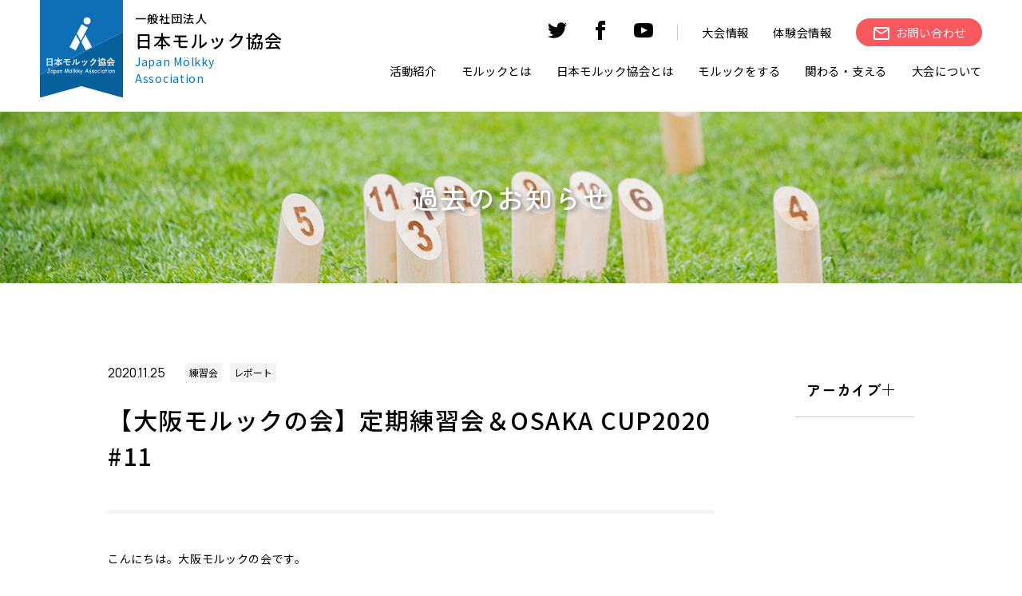

--- FILE ---
content_type: text/html; charset=UTF-8
request_url: https://molkky.jp/training/7137/
body_size: 16776
content:
<!DOCTYPE HTML>
<html lang="ja">

<head prefix="og: http://ogp.me/ns# fb: http://ogp.me/ns/fb# website: http://ogp.me/ns/website#">
  <meta charset="utf-8">
  <meta http-equiv="X-UA-Compatible" content="IE=edge">
  <meta name="viewport" content="width=device-width, initial-scale=1.0">
  <link href="https://molkky.jp/cms/wp-content/themes/jma/assets/css/slick.css" rel="stylesheet">
  <link href="https://molkky.jp/cms/wp-content/themes/jma/assets/css/user_style.css" rel="stylesheet">
  <link rel="preconnect" href="https://fonts.googleapis.com">
  <link rel="preconnect" href="https://fonts.gstatic.com" crossorigin>
  <link href="https://fonts.googleapis.com/css2?family=Manrope:wght@200;300;400;500;600;700;800&family=Noto+Sans+JP:wght@100;300;400;500;700;900&family=Open+Sans:wght@600&family=Zen+Maru+Gothic:wght@300;400;500;700;900&display=swap" rel="stylesheet">
  <!-- favicon -->
  <link rel="manifest" href="https://molkky.jp/cms/wp-content/themes/jma/assets/img/favicon/manifest.webmanifest">
  <link rel="icon" href="https://molkky.jp/cms/wp-content/themes/jma/assets/img/favicon/favicon.ico" sizes="any">
  <link rel="icon" href="https://molkky.jp/cms/wp-content/themes/jma/assets/img/favicon/icon.svg" type="image/svg+xml">
  <link rel="apple-touch-icon" href="https://molkky.jp/cms/wp-content/themes/jma/assets/img/favicon/apple-touch-icon.png">

  <meta name="description" content="フィンランドのスポーツ「mölkky」の振興を目的とした団体です。">

  <!-- ogp -->
  <meta property="og:url" content="https://molkky.jp/training/7137/">
  <meta property="og:type" content="website">
  <meta property="og:description" content="フィンランドのスポーツ「mölkky」の振興を目的とした団体です。">
      <!-- 記事に設定されているアイキャッチ画像のOGP -->
    <meta property="og:image" content="<br />
<b>Warning</b>:  Trying to access array offset on false in <b>/home/c6504009/public_html/molkky.jp/cms/wp-content/themes/jma/header.php</b> on line <b>27</b><br />
https://molkky.jp">
    <meta property="og:title" content="一般社団法人 日本モルック協会">
  <meta name="twitter:card" content="summary_large_image" />
  <meta name="twitter:title" content="一般社団法人 日本モルック協会" />
      <!-- 記事に設定されているアイキャッチ画像のOGP -->
    <meta name="twitter:image" content="<br />
<b>Warning</b>:  Trying to access array offset on false in <b>/home/c6504009/public_html/molkky.jp/cms/wp-content/themes/jma/header.php</b> on line <b>37</b><br />
https://molkky.jp">
  

  <title>【大阪モルックの会】定期練習会＆OSAKA CUP2020 #11 &#8211; 一般社団法人 日本モルック協会</title>
<meta name='robots' content='max-image-preview:large' />

<!-- Google Tag Manager for WordPress by gtm4wp.com -->
<script data-cfasync="false" data-pagespeed-no-defer>
	var gtm4wp_datalayer_name = "dataLayer";
	var dataLayer = dataLayer || [];
</script>
<!-- End Google Tag Manager for WordPress by gtm4wp.com --><link rel="alternate" title="oEmbed (JSON)" type="application/json+oembed" href="https://molkky.jp/wp-json/oembed/1.0/embed?url=https%3A%2F%2Fmolkky.jp%2Ftraining%2F7137%2F" />
<link rel="alternate" title="oEmbed (XML)" type="text/xml+oembed" href="https://molkky.jp/wp-json/oembed/1.0/embed?url=https%3A%2F%2Fmolkky.jp%2Ftraining%2F7137%2F&#038;format=xml" />
<style id='wp-img-auto-sizes-contain-inline-css' type='text/css'>
img:is([sizes=auto i],[sizes^="auto," i]){contain-intrinsic-size:3000px 1500px}
/*# sourceURL=wp-img-auto-sizes-contain-inline-css */
</style>
<style id='wp-emoji-styles-inline-css' type='text/css'>

	img.wp-smiley, img.emoji {
		display: inline !important;
		border: none !important;
		box-shadow: none !important;
		height: 1em !important;
		width: 1em !important;
		margin: 0 0.07em !important;
		vertical-align: -0.1em !important;
		background: none !important;
		padding: 0 !important;
	}
/*# sourceURL=wp-emoji-styles-inline-css */
</style>
<style id='wp-block-library-inline-css' type='text/css'>
:root{--wp-block-synced-color:#7a00df;--wp-block-synced-color--rgb:122,0,223;--wp-bound-block-color:var(--wp-block-synced-color);--wp-editor-canvas-background:#ddd;--wp-admin-theme-color:#007cba;--wp-admin-theme-color--rgb:0,124,186;--wp-admin-theme-color-darker-10:#006ba1;--wp-admin-theme-color-darker-10--rgb:0,107,160.5;--wp-admin-theme-color-darker-20:#005a87;--wp-admin-theme-color-darker-20--rgb:0,90,135;--wp-admin-border-width-focus:2px}@media (min-resolution:192dpi){:root{--wp-admin-border-width-focus:1.5px}}.wp-element-button{cursor:pointer}:root .has-very-light-gray-background-color{background-color:#eee}:root .has-very-dark-gray-background-color{background-color:#313131}:root .has-very-light-gray-color{color:#eee}:root .has-very-dark-gray-color{color:#313131}:root .has-vivid-green-cyan-to-vivid-cyan-blue-gradient-background{background:linear-gradient(135deg,#00d084,#0693e3)}:root .has-purple-crush-gradient-background{background:linear-gradient(135deg,#34e2e4,#4721fb 50%,#ab1dfe)}:root .has-hazy-dawn-gradient-background{background:linear-gradient(135deg,#faaca8,#dad0ec)}:root .has-subdued-olive-gradient-background{background:linear-gradient(135deg,#fafae1,#67a671)}:root .has-atomic-cream-gradient-background{background:linear-gradient(135deg,#fdd79a,#004a59)}:root .has-nightshade-gradient-background{background:linear-gradient(135deg,#330968,#31cdcf)}:root .has-midnight-gradient-background{background:linear-gradient(135deg,#020381,#2874fc)}:root{--wp--preset--font-size--normal:16px;--wp--preset--font-size--huge:42px}.has-regular-font-size{font-size:1em}.has-larger-font-size{font-size:2.625em}.has-normal-font-size{font-size:var(--wp--preset--font-size--normal)}.has-huge-font-size{font-size:var(--wp--preset--font-size--huge)}.has-text-align-center{text-align:center}.has-text-align-left{text-align:left}.has-text-align-right{text-align:right}.has-fit-text{white-space:nowrap!important}#end-resizable-editor-section{display:none}.aligncenter{clear:both}.items-justified-left{justify-content:flex-start}.items-justified-center{justify-content:center}.items-justified-right{justify-content:flex-end}.items-justified-space-between{justify-content:space-between}.screen-reader-text{border:0;clip-path:inset(50%);height:1px;margin:-1px;overflow:hidden;padding:0;position:absolute;width:1px;word-wrap:normal!important}.screen-reader-text:focus{background-color:#ddd;clip-path:none;color:#444;display:block;font-size:1em;height:auto;left:5px;line-height:normal;padding:15px 23px 14px;text-decoration:none;top:5px;width:auto;z-index:100000}html :where(.has-border-color){border-style:solid}html :where([style*=border-top-color]){border-top-style:solid}html :where([style*=border-right-color]){border-right-style:solid}html :where([style*=border-bottom-color]){border-bottom-style:solid}html :where([style*=border-left-color]){border-left-style:solid}html :where([style*=border-width]){border-style:solid}html :where([style*=border-top-width]){border-top-style:solid}html :where([style*=border-right-width]){border-right-style:solid}html :where([style*=border-bottom-width]){border-bottom-style:solid}html :where([style*=border-left-width]){border-left-style:solid}html :where(img[class*=wp-image-]){height:auto;max-width:100%}:where(figure){margin:0 0 1em}html :where(.is-position-sticky){--wp-admin--admin-bar--position-offset:var(--wp-admin--admin-bar--height,0px)}@media screen and (max-width:600px){html :where(.is-position-sticky){--wp-admin--admin-bar--position-offset:0px}}

/*# sourceURL=wp-block-library-inline-css */
</style><style id='global-styles-inline-css' type='text/css'>
:root{--wp--preset--aspect-ratio--square: 1;--wp--preset--aspect-ratio--4-3: 4/3;--wp--preset--aspect-ratio--3-4: 3/4;--wp--preset--aspect-ratio--3-2: 3/2;--wp--preset--aspect-ratio--2-3: 2/3;--wp--preset--aspect-ratio--16-9: 16/9;--wp--preset--aspect-ratio--9-16: 9/16;--wp--preset--color--black: #000000;--wp--preset--color--cyan-bluish-gray: #abb8c3;--wp--preset--color--white: #ffffff;--wp--preset--color--pale-pink: #f78da7;--wp--preset--color--vivid-red: #cf2e2e;--wp--preset--color--luminous-vivid-orange: #ff6900;--wp--preset--color--luminous-vivid-amber: #fcb900;--wp--preset--color--light-green-cyan: #7bdcb5;--wp--preset--color--vivid-green-cyan: #00d084;--wp--preset--color--pale-cyan-blue: #8ed1fc;--wp--preset--color--vivid-cyan-blue: #0693e3;--wp--preset--color--vivid-purple: #9b51e0;--wp--preset--gradient--vivid-cyan-blue-to-vivid-purple: linear-gradient(135deg,rgb(6,147,227) 0%,rgb(155,81,224) 100%);--wp--preset--gradient--light-green-cyan-to-vivid-green-cyan: linear-gradient(135deg,rgb(122,220,180) 0%,rgb(0,208,130) 100%);--wp--preset--gradient--luminous-vivid-amber-to-luminous-vivid-orange: linear-gradient(135deg,rgb(252,185,0) 0%,rgb(255,105,0) 100%);--wp--preset--gradient--luminous-vivid-orange-to-vivid-red: linear-gradient(135deg,rgb(255,105,0) 0%,rgb(207,46,46) 100%);--wp--preset--gradient--very-light-gray-to-cyan-bluish-gray: linear-gradient(135deg,rgb(238,238,238) 0%,rgb(169,184,195) 100%);--wp--preset--gradient--cool-to-warm-spectrum: linear-gradient(135deg,rgb(74,234,220) 0%,rgb(151,120,209) 20%,rgb(207,42,186) 40%,rgb(238,44,130) 60%,rgb(251,105,98) 80%,rgb(254,248,76) 100%);--wp--preset--gradient--blush-light-purple: linear-gradient(135deg,rgb(255,206,236) 0%,rgb(152,150,240) 100%);--wp--preset--gradient--blush-bordeaux: linear-gradient(135deg,rgb(254,205,165) 0%,rgb(254,45,45) 50%,rgb(107,0,62) 100%);--wp--preset--gradient--luminous-dusk: linear-gradient(135deg,rgb(255,203,112) 0%,rgb(199,81,192) 50%,rgb(65,88,208) 100%);--wp--preset--gradient--pale-ocean: linear-gradient(135deg,rgb(255,245,203) 0%,rgb(182,227,212) 50%,rgb(51,167,181) 100%);--wp--preset--gradient--electric-grass: linear-gradient(135deg,rgb(202,248,128) 0%,rgb(113,206,126) 100%);--wp--preset--gradient--midnight: linear-gradient(135deg,rgb(2,3,129) 0%,rgb(40,116,252) 100%);--wp--preset--font-size--small: 13px;--wp--preset--font-size--medium: 20px;--wp--preset--font-size--large: 36px;--wp--preset--font-size--x-large: 42px;--wp--preset--spacing--20: 0.44rem;--wp--preset--spacing--30: 0.67rem;--wp--preset--spacing--40: 1rem;--wp--preset--spacing--50: 1.5rem;--wp--preset--spacing--60: 2.25rem;--wp--preset--spacing--70: 3.38rem;--wp--preset--spacing--80: 5.06rem;--wp--preset--shadow--natural: 6px 6px 9px rgba(0, 0, 0, 0.2);--wp--preset--shadow--deep: 12px 12px 50px rgba(0, 0, 0, 0.4);--wp--preset--shadow--sharp: 6px 6px 0px rgba(0, 0, 0, 0.2);--wp--preset--shadow--outlined: 6px 6px 0px -3px rgb(255, 255, 255), 6px 6px rgb(0, 0, 0);--wp--preset--shadow--crisp: 6px 6px 0px rgb(0, 0, 0);}:where(.is-layout-flex){gap: 0.5em;}:where(.is-layout-grid){gap: 0.5em;}body .is-layout-flex{display: flex;}.is-layout-flex{flex-wrap: wrap;align-items: center;}.is-layout-flex > :is(*, div){margin: 0;}body .is-layout-grid{display: grid;}.is-layout-grid > :is(*, div){margin: 0;}:where(.wp-block-columns.is-layout-flex){gap: 2em;}:where(.wp-block-columns.is-layout-grid){gap: 2em;}:where(.wp-block-post-template.is-layout-flex){gap: 1.25em;}:where(.wp-block-post-template.is-layout-grid){gap: 1.25em;}.has-black-color{color: var(--wp--preset--color--black) !important;}.has-cyan-bluish-gray-color{color: var(--wp--preset--color--cyan-bluish-gray) !important;}.has-white-color{color: var(--wp--preset--color--white) !important;}.has-pale-pink-color{color: var(--wp--preset--color--pale-pink) !important;}.has-vivid-red-color{color: var(--wp--preset--color--vivid-red) !important;}.has-luminous-vivid-orange-color{color: var(--wp--preset--color--luminous-vivid-orange) !important;}.has-luminous-vivid-amber-color{color: var(--wp--preset--color--luminous-vivid-amber) !important;}.has-light-green-cyan-color{color: var(--wp--preset--color--light-green-cyan) !important;}.has-vivid-green-cyan-color{color: var(--wp--preset--color--vivid-green-cyan) !important;}.has-pale-cyan-blue-color{color: var(--wp--preset--color--pale-cyan-blue) !important;}.has-vivid-cyan-blue-color{color: var(--wp--preset--color--vivid-cyan-blue) !important;}.has-vivid-purple-color{color: var(--wp--preset--color--vivid-purple) !important;}.has-black-background-color{background-color: var(--wp--preset--color--black) !important;}.has-cyan-bluish-gray-background-color{background-color: var(--wp--preset--color--cyan-bluish-gray) !important;}.has-white-background-color{background-color: var(--wp--preset--color--white) !important;}.has-pale-pink-background-color{background-color: var(--wp--preset--color--pale-pink) !important;}.has-vivid-red-background-color{background-color: var(--wp--preset--color--vivid-red) !important;}.has-luminous-vivid-orange-background-color{background-color: var(--wp--preset--color--luminous-vivid-orange) !important;}.has-luminous-vivid-amber-background-color{background-color: var(--wp--preset--color--luminous-vivid-amber) !important;}.has-light-green-cyan-background-color{background-color: var(--wp--preset--color--light-green-cyan) !important;}.has-vivid-green-cyan-background-color{background-color: var(--wp--preset--color--vivid-green-cyan) !important;}.has-pale-cyan-blue-background-color{background-color: var(--wp--preset--color--pale-cyan-blue) !important;}.has-vivid-cyan-blue-background-color{background-color: var(--wp--preset--color--vivid-cyan-blue) !important;}.has-vivid-purple-background-color{background-color: var(--wp--preset--color--vivid-purple) !important;}.has-black-border-color{border-color: var(--wp--preset--color--black) !important;}.has-cyan-bluish-gray-border-color{border-color: var(--wp--preset--color--cyan-bluish-gray) !important;}.has-white-border-color{border-color: var(--wp--preset--color--white) !important;}.has-pale-pink-border-color{border-color: var(--wp--preset--color--pale-pink) !important;}.has-vivid-red-border-color{border-color: var(--wp--preset--color--vivid-red) !important;}.has-luminous-vivid-orange-border-color{border-color: var(--wp--preset--color--luminous-vivid-orange) !important;}.has-luminous-vivid-amber-border-color{border-color: var(--wp--preset--color--luminous-vivid-amber) !important;}.has-light-green-cyan-border-color{border-color: var(--wp--preset--color--light-green-cyan) !important;}.has-vivid-green-cyan-border-color{border-color: var(--wp--preset--color--vivid-green-cyan) !important;}.has-pale-cyan-blue-border-color{border-color: var(--wp--preset--color--pale-cyan-blue) !important;}.has-vivid-cyan-blue-border-color{border-color: var(--wp--preset--color--vivid-cyan-blue) !important;}.has-vivid-purple-border-color{border-color: var(--wp--preset--color--vivid-purple) !important;}.has-vivid-cyan-blue-to-vivid-purple-gradient-background{background: var(--wp--preset--gradient--vivid-cyan-blue-to-vivid-purple) !important;}.has-light-green-cyan-to-vivid-green-cyan-gradient-background{background: var(--wp--preset--gradient--light-green-cyan-to-vivid-green-cyan) !important;}.has-luminous-vivid-amber-to-luminous-vivid-orange-gradient-background{background: var(--wp--preset--gradient--luminous-vivid-amber-to-luminous-vivid-orange) !important;}.has-luminous-vivid-orange-to-vivid-red-gradient-background{background: var(--wp--preset--gradient--luminous-vivid-orange-to-vivid-red) !important;}.has-very-light-gray-to-cyan-bluish-gray-gradient-background{background: var(--wp--preset--gradient--very-light-gray-to-cyan-bluish-gray) !important;}.has-cool-to-warm-spectrum-gradient-background{background: var(--wp--preset--gradient--cool-to-warm-spectrum) !important;}.has-blush-light-purple-gradient-background{background: var(--wp--preset--gradient--blush-light-purple) !important;}.has-blush-bordeaux-gradient-background{background: var(--wp--preset--gradient--blush-bordeaux) !important;}.has-luminous-dusk-gradient-background{background: var(--wp--preset--gradient--luminous-dusk) !important;}.has-pale-ocean-gradient-background{background: var(--wp--preset--gradient--pale-ocean) !important;}.has-electric-grass-gradient-background{background: var(--wp--preset--gradient--electric-grass) !important;}.has-midnight-gradient-background{background: var(--wp--preset--gradient--midnight) !important;}.has-small-font-size{font-size: var(--wp--preset--font-size--small) !important;}.has-medium-font-size{font-size: var(--wp--preset--font-size--medium) !important;}.has-large-font-size{font-size: var(--wp--preset--font-size--large) !important;}.has-x-large-font-size{font-size: var(--wp--preset--font-size--x-large) !important;}
/*# sourceURL=global-styles-inline-css */
</style>

<style id='classic-theme-styles-inline-css' type='text/css'>
/*! This file is auto-generated */
.wp-block-button__link{color:#fff;background-color:#32373c;border-radius:9999px;box-shadow:none;text-decoration:none;padding:calc(.667em + 2px) calc(1.333em + 2px);font-size:1.125em}.wp-block-file__button{background:#32373c;color:#fff;text-decoration:none}
/*# sourceURL=/wp-includes/css/classic-themes.min.css */
</style>
<link rel="https://api.w.org/" href="https://molkky.jp/wp-json/" /><link rel="alternate" title="JSON" type="application/json" href="https://molkky.jp/wp-json/wp/v2/posts/7137" /><link rel="EditURI" type="application/rsd+xml" title="RSD" href="https://molkky.jp/cms/xmlrpc.php?rsd" />
<meta name="generator" content="WordPress 6.9" />
<link rel="canonical" href="https://molkky.jp/training/7137/" />
<link rel='shortlink' href='https://molkky.jp/?p=7137' />

<!-- Google Tag Manager for WordPress by gtm4wp.com -->
<!-- GTM Container placement set to automatic -->
<script data-cfasync="false" data-pagespeed-no-defer type="text/javascript">
	var dataLayer_content = {"pagePostType":"post","pagePostType2":"single-post","pageCategory":["training","report"],"pagePostAuthor":"molkky"};
	dataLayer.push( dataLayer_content );
</script>
<script data-cfasync="false" data-pagespeed-no-defer type="text/javascript">
(function(w,d,s,l,i){w[l]=w[l]||[];w[l].push({'gtm.start':
new Date().getTime(),event:'gtm.js'});var f=d.getElementsByTagName(s)[0],
j=d.createElement(s),dl=l!='dataLayer'?'&l='+l:'';j.async=true;j.src=
'//www.googletagmanager.com/gtm.js?id='+i+dl;f.parentNode.insertBefore(j,f);
})(window,document,'script','dataLayer','GTM-PPRFF4');
</script>
<!-- End Google Tag Manager for WordPress by gtm4wp.com -->  <style type="text/css">
    .mv_inner {
      background: url(https://molkky.jp/cms/wp-content/uploads/2025/02/kv_main.jpg) center center / cover;
    }
  </style>

<link rel='stylesheet' id='mediaelement-css' href='https://molkky.jp/cms/wp-includes/js/mediaelement/mediaelementplayer-legacy.min.css?ver=4.2.17' type='text/css' media='all' />
<link rel='stylesheet' id='wp-mediaelement-css' href='https://molkky.jp/cms/wp-includes/js/mediaelement/wp-mediaelement.min.css?ver=6.9' type='text/css' media='all' />
</head>

<body class="wp-singular post-template-default single single-post postid-7137 single-format-standard wp-theme-jma">
  <!-- header -->
  <header class="header">
    <div class="header_block">
      <div class="inner">
        <div class="header_logo_wrap">
          <a href="https://molkky.jp/">
            <img src="https://molkky.jp/cms/wp-content/themes/jma/assets/img/common/logo.svg" alt="日本モルック協会">
            <div class="logo">
              <h1><span>一般社団法人</span>日本モルック協会</h1>
              <p>Japan Mölkky Association</p>
            </div>
          </a>
        </div>

        <div class="header_nav_block">
          <div class="header_nav_wrap">
            <nav class="header_nav_sub">
              <ul class="header_nav_sub_sp header_sp">
                <li><a href="https://molkky.jp/links/">関連リンク</a></li>
                <li><a href="https://molkky.jp/sitemap/">サイトマップ</a></li>
              </ul>
              <ul class="header_nav_sub_sns">
                <!-- <li>
                  <a href="https://molkky.jp" target="_blank" rel="noopener noreferrer">
                    <svg xmlns="http://www.w3.org/2000/svg" width="24" height="24" viewBox="0 0 24 24">
                      <path d="M12 2.163c3.204 0 3.584.012 4.85.07 3.252.148 4.771 1.691 4.919 4.919.058 1.265.069 1.645.069 4.849 0 3.205-.012 3.584-.069 4.849-.149 3.225-1.664 4.771-4.919 4.919-1.266.058-1.644.07-4.85.07-3.204 0-3.584-.012-4.849-.07-3.26-.149-4.771-1.699-4.919-4.92-.058-1.265-.07-1.644-.07-4.849 0-3.204.013-3.583.07-4.849.149-3.227 1.664-4.771 4.919-4.919 1.266-.057 1.645-.069 4.849-.069zm0-2.163c-3.259 0-3.667.014-4.947.072-4.358.2-6.78 2.618-6.98 6.98-.059 1.281-.073 1.689-.073 4.948 0 3.259.014 3.668.072 4.948.2 4.358 2.618 6.78 6.98 6.98 1.281.058 1.689.072 4.948.072 3.259 0 3.668-.014 4.948-.072 4.354-.2 6.782-2.618 6.979-6.98.059-1.28.073-1.689.073-4.948 0-3.259-.014-3.667-.072-4.947-.196-4.354-2.617-6.78-6.979-6.98-1.281-.059-1.69-.073-4.949-.073zm0 5.838c-3.403 0-6.162 2.759-6.162 6.162s2.759 6.163 6.162 6.163 6.162-2.759 6.162-6.163c0-3.403-2.759-6.162-6.162-6.162zm0 10.162c-2.209 0-4-1.79-4-4 0-2.209 1.791-4 4-4s4 1.791 4 4c0 2.21-1.791 4-4 4zm6.406-11.845c-.796 0-1.441.645-1.441 1.44s.645 1.44 1.441 1.44c.795 0 1.439-.645 1.439-1.44s-.644-1.44-1.439-1.44z" />
                    </svg>
                  </a>
                </li> -->
                <li>
                  <a href="https://twitter.com/Molkky_Japan" target="_blank" rel="noopener noreferrer">
                    <svg xmlns="http://www.w3.org/2000/svg" width="24" height="24" viewBox="0 0 24 24">
                      <path d="M24 4.557c-.883.392-1.832.656-2.828.775 1.017-.609 1.798-1.574 2.165-2.724-.951.564-2.005.974-3.127 1.195-.897-.957-2.178-1.555-3.594-1.555-3.179 0-5.515 2.966-4.797 6.045-4.091-.205-7.719-2.165-10.148-5.144-1.29 2.213-.669 5.108 1.523 6.574-.806-.026-1.566-.247-2.229-.616-.054 2.281 1.581 4.415 3.949 4.89-.693.188-1.452.232-2.224.084.626 1.956 2.444 3.379 4.6 3.419-2.07 1.623-4.678 2.348-7.29 2.04 2.179 1.397 4.768 2.212 7.548 2.212 9.142 0 14.307-7.721 13.995-14.646.962-.695 1.797-1.562 2.457-2.549z" />
                    </svg>
                  </a>
                </li>
                <li>
                  <a href="https://www.facebook.com/japanmolkky" target="_blank" rel="noopener noreferrer">
                    <svg xmlns="http://www.w3.org/2000/svg" width="24" height="24" viewBox="0 0 24 24">
                      <path d="M9 8h-3v4h3v12h5v-12h3.642l.358-4h-4v-1.667c0-.955.192-1.333 1.115-1.333h2.885v-5h-3.808c-3.596 0-5.192 1.583-5.192 4.615v3.385z" />
                    </svg>
                  </a>
                </li>
                <li>
                  <a href="https://www.youtube.com/channel/UCwOxi2pBaCS8W-74dWy0DJw" target="_blank" rel="noopener noreferrer">
                    <svg xmlns="http://www.w3.org/2000/svg" width="24" height="24" viewBox="0 0 24 24">
                      <path d="M19.615 3.184c-3.604-.246-11.631-.245-15.23 0-3.897.266-4.356 2.62-4.385 8.816.029 6.185.484 8.549 4.385 8.816 3.6.245 11.626.246 15.23 0 3.897-.266 4.356-2.62 4.385-8.816-.029-6.185-.484-8.549-4.385-8.816zm-10.615 12.816v-8l8 3.993-8 4.007z" />
                    </svg>
                  </a>
                </li>
              </ul>
              <ul class="header_nav_sub_contact ">
                <li class="header_pc"><a href="https://molkky.jp/tournament/">大会情報</a></li>
                <li class="header_pc"><a href="https://molkky.jp/trial/">体験会情報</a></li>
                <li class="header_btn_p_wrap"><a class="header_btn_p" href="https://molkky.jp/contact/"><span>お問い合わせ</span> </a>
                </li>
              </ul>
            </nav>

            <nav class="header_nav_main">
              <ul class="header_nav_main_wrap">
                <li class="header_nav_pare">
                  <div class="header_nav_pare_a">活動紹介</div>
                  <div class="header_nav_child">
                    <div class="header_nav_child_inner">
                      <div class="header_nav_child_ttl">
                        <span>活動紹介</span>
                      </div>
                      <ul>
                        <li class="header_nav_child_items">
                          <a href="https://molkky.jp/info-jma/">
                            <dl>
                              <dt><img src="https://molkky.jp/cms/wp-content/themes/jma/assets/img/common/mm_info-jma.jpg" alt="JMAからのお知らせ"></dt>
                              <dd>JMAからのお知らせ</dd>
                            </dl>
                          </a>
                        </li>
                        <li class="header_nav_child_items">
                          <a href="https://molkky.jp/info-author/">
                            <dl>
                              <dt><img src="https://molkky.jp/cms/wp-content/themes/jma/assets/img/common/mm_info-author.jpg" alt="地域登録団体からのお知らせ"></dt>
                              <dd>地域登録団体からのお知らせ</dd>
                            </dl>
                          </a>
                        </li>
                        <!-- <li class="header_nav_child_items">
                          <a href="https://molkky.jp/column/">
                            <dl>
                              <dt><img src="https://molkky.jp/cms/wp-content/themes/jma/assets/img/common/mm_column.jpg" alt="コラム"></dt>
                              <dd>モルック調査団</dd>
                            </dl>
                          </a>
                        </li> -->
                        <li class="header_nav_child_items">
                          <a href="https://molkky.jp/molkkytimes/">
                            <dl>
                              <dt><img src="https://molkky.jp/cms/wp-content/themes/jma/assets/img/common/mm_molkkytimes.jpg" alt="モルックタイムズ"></dt>
                              <dd>モルックタイムズ</dd>
                            </dl>
                          </a>
                        </li>
                      </ul>
                    </div>
                  </div>
                </li>
                <li class="header_nav_pare">
                  <div class="header_nav_pare_a">モルックとは</div>
                  <div class="header_nav_child">
                    <div class="header_nav_child_inner">
                      <div class="header_nav_child_ttl">
                        <span>モルックとは</span>
                      </div>
                      <ul>
                        <li class="header_nav_child_items">
                          <a href="https://molkky.jp/molkky/">
                            <dl>
                              <dt><img src="https://molkky.jp/cms/wp-content/themes/jma/assets/img/common/mm_aboutmolkky.jpg" alt="モルックとは"></dt>
                              <dd>モルックについて</dd>
                            </dl>
                          </a>
                        </li>
                        <li class="header_nav_child_items">
                          <a href="https://molkky.jp/about-tool/">
                            <dl>
                              <dt><img src="https://molkky.jp/cms/wp-content/themes/jma/assets/img/common/mm_abouttool.jpg" alt="「Mölkky®」に関して"></dt>
                              <dd>「Mölkky®」に関して</dd>
                            </dl>
                          </a>
                        </li>
                      </ul>
                    </div>
                  </div>
                </li>
                <li class="header_nav_pare">
                  <div class="header_nav_pare_a">日本モルック協会とは</div>
                  <div class="header_nav_child">
                    <div class="header_nav_child_inner">
                      <div class="header_nav_child_ttl">
                        <span>日本モルック協会とは</span>
                      </div>
                      <ul>
                        <li class="header_nav_child_items">
                          <a href="https://molkky.jp/jma/">
                            <dl>
                              <dt><img src="https://molkky.jp/cms/wp-content/themes/jma/assets/img/common/mm_aboutjma.jpg" alt="日本モルック協会とは"></dt>
                              <dd>日本モルック協会とは</dd>
                            </dl>
                          </a>
                        </li>
                        <li class="header_nav_child_items">
                          <a href="https://molkky.jp/jma/chairman/">
                            <dl>
                              <dt><img src="https://molkky.jp/cms/wp-content/themes/jma/assets/img/common/mm_chairman.jpg" alt="ご挨拶"></dt>
                              <dd>ご挨拶</dd>
                            </dl>
                          </a>
                        </li>
                        <li class="header_nav_child_items">
                          <a href="https://molkky.jp/jma/results-of-activities/">
                            <dl>
                              <dt><img src="https://molkky.jp/cms/wp-content/themes/jma/assets/img/common/mm_activities.jpg" alt="普及活動実績"></dt>
                              <dd>普及活動実績</dd>
                            </dl>
                          </a>
                        </li>
                        <li class="header_nav_child_items">
                          <a href="https://molkky.jp/jma/organization/">
                            <dl>
                              <dt><img src="https://molkky.jp/cms/wp-content/themes/jma/assets/img/common/mm_organization.jpg" alt="組織"></dt>
                              <dd>組織</dd>
                            </dl>
                          </a>
                        </li>
                        <li class="header_nav_child_items">
                          <a href="https://molkky.jp/jma/prefectural-associations/">
                            <dl>
                              <dt><img src="https://molkky.jp/cms/wp-content/themes/jma/assets/img/common/mm_prefectural_associations.jpg" alt="都道府県協会"></dt>
                              <dd>都道府県協会</dd>
                            </dl>
                          </a>
                        </li>
                        <li class="header_nav_child_items">
                          <a href="https://molkky.jp/jma/student/">
                            <dl>
                              <dt><img src="https://molkky.jp/cms/wp-content/themes/jma/assets/img/common/mm_student.jpg" alt="学生連盟"></dt>
                              <dd>学生連盟</dd>
                            </dl>
                          </a>
                        </li>
                        <li class="header_nav_child_items">
                          <a href="https://molkky.jp/jma/sdgs/">
                            <dl>
                              <dt><img src="https://molkky.jp/cms/wp-content/themes/jma/assets/img/common/mm_SDGs.jpg" alt="SDGsの達成のために"></dt>
                              <dd>SDGsの達成のために</dd>
                            </dl>
                          </a>
                        </li>
                        <li class="header_nav_child_items">
                          <a href="https://molkky.jp/jma/regulations/">
                            <dl>
                              <dt><img src="https://molkky.jp/cms/wp-content/themes/jma/assets/img/common/mm_regulations.jpg" alt="定款・規程"></dt>
                              <dd>定款・規程</dd>
                            </dl>
                          </a>
                        </li>
                        <li class="header_nav_child_items">
                          <a href="https://molkky.jp/jma/financialreport/">
                            <dl>
                              <dt><img src="https://molkky.jp/cms/wp-content/themes/jma/assets/img/common/mm_financialreport.jpg" alt="決算報告書"></dt>
                              <dd>決算報告書</dd>
                            </dl>
                          </a>
                        </li>
                        <li class="header_nav_child_items">
                          <a href="https://molkky.jp/jma/ambassador/">
                            <dl>
                              <dt><img src="https://molkky.jp/cms/wp-content/themes/jma/assets/img/common/mm-img.png" alt="アンバサダー"></dt>
                              <dd>アンバサダー</dd>
                            </dl>
                          </a>
                        </li>
                      </ul>
                    </div>
                  </div>
                </li>
                <li class="header_nav_pare">
                  <div class="header_nav_pare_a">モルックをする</div>
                  <div class="header_nav_child">
                    <div class="header_nav_child_inner">
                      <div class="header_nav_child_ttl">
                        <span>モルックをする</span>
                      </div>
                      <ul>
                        <li class="header_nav_child_items">
                          <a href="https://molkky.jp/teammap/">
                            <dl>
                              <dt><img src="https://molkky.jp/cms/wp-content/themes/jma/assets/img/common/mm_teammap.jpg" alt="地域登録団体一覧"></dt>
                              <dd>地域登録団体一覧</dd>
                            </dl>
                          </a>
                        </li>
                        <li class="header_nav_child_items">
                          <a href="https://molkky.jp/play/official-score-sheet/">
                            <dl>
                              <dt><img src="https://molkky.jp/cms/wp-content/themes/jma/assets/img/common/mm_score-sheet.jpg" alt="公式スコアシートダウンロード"></dt>
                              <dd>公式スコアシートダウンロード</dd>
                            </dl>
                          </a>
                        </li>
                        <li class="header_nav_child_items">
                          <a href="https://molkky.jp/play/official-rule-book/">
                            <dl>
                              <dt><img src="https://molkky.jp/cms/wp-content/themes/jma/assets/img/common/mm_rulebook.png" alt="公式ルールブックダウンロード"></dt>
                              <dd>公式ルールブックダウンロード</dd>
                            </dl>
                          </a>
                        </li>
                        <li class="header_nav_child_items">
                          <a href="https://molkky.jp/trial/">
                            <dl>
                              <dt><img src="https://molkky.jp/cms/wp-content/themes/jma/assets/img/common/mm_trial.jpg" alt="体験会情報"></dt>
                              <dd>体験会情報</dd>
                            </dl>
                          </a>
                        </li>
                      </ul>
                    </div>
                  </div>
                </li>
                <li class="header_nav_pare">
                  <div class="header_nav_pare_a">関わる・支える</div>
                  <div class="header_nav_child">
                    <div class="header_nav_child_inner">
                      <div class="header_nav_child_ttl">
                        <span>関わる・支える</span>
                      </div>
                      <ul>
                        <li class="header_nav_child_items">
                          <a href="https://molkky.jp/sponsors/">
                            <dl>
                              <dt><img src="https://molkky.jp/cms/wp-content/themes/jma/assets/img/common/mm_sponsor.jpg" alt="パートナー"></dt>
                              <dd>パートナー</dd>
                            </dl>
                          </a>
                        </li>
                        <li class="header_nav_child_items">
                          <a href="https://molkky.jp/relation/donations/">
                            <dl>
                              <dt><img src="https://molkky.jp/cms/wp-content/themes/jma/assets/img/common/mm_donations.jpg" alt="ご寄付のお願い"></dt>
                              <dd>ご寄付のお願い</dd>
                            </dl>
                          </a>
                        </li>
                        <li class="header_nav_child_items">
                          <a href="https://molkky.jp/relation/gift/">
                            <dl>
                              <dt><img src="https://molkky.jp/cms/wp-content/themes/jma/assets/img/common/mm_gift.jpg" alt="寄付・地域登録団体への入会のお礼品"></dt>
                              <dd>寄付・地域登録団体への入会のお礼品</dd>
                            </dl>
                          </a>
                        </li>
                        <!-- <li class="header_nav_child_items">
                          <a href="https://molkky.jp/relation/member/">
                            <dl>
                              <dt><img src="https://molkky.jp/cms/wp-content/themes/jma/assets/img/common/mm_member.jpg" alt="個人会員"></dt>
                              <dd>個人会員</dd>
                            </dl>
                          </a>
                        </li> -->
                        <li class="header_nav_child_items">
                          <a href="https://molkky.jp/relation/group-member-system/">
                            <dl>
                              <dt><img src="https://molkky.jp/cms/wp-content/themes/jma/assets/img/common/mm_group-member-system.jpg" alt="地域登録団体（団体賛助会員）募集要項"></dt>
                              <dd>地域登録団体(団体賛助会員)募集要項</dd>
                            </dl>
                          </a>
                        </li>
                        <li class="header_nav_child_items">
                          <a href="https://molkky.jp/relation/leader/">
                            <dl>
                              <dt><img src="https://molkky.jp/cms/wp-content/themes/jma/assets/img/common/mm_leader.jpg" alt="公式指導者"></dt>
                              <dd>モルック指導員</dd>
                            </dl>
                          </a>
                        </li>
                        <li class="header_nav_child_items">
                          <a href="https://molkky.jp/relation/referee/">
                            <dl>
                              <dt><img src="https://molkky.jp/cms/wp-content/themes/jma/assets/img/common/mm_referee.jpg" alt="公式審判員"></dt>
                              <dd>モルック審判員</dd>
                            </dl>
                          </a>
                        </li>
                        <li class="header_nav_child_items">
                          <a href="https://molkky.jp/relation/recruit/">
                            <dl>
                              <dt><img src="https://molkky.jp/cms/wp-content/themes/jma/assets/img/common/mm_recruit.jpg" alt="スタッフ募集"></dt>
                              <dd>スタッフ募集</dd>
                            </dl>
                          </a>
                        </li>
                        <li class="header_nav_child_items">
                          <a href="https://molkky.jp/relation/lecturer/">
                            <dl>
                              <dt><img src="https://molkky.jp/cms/wp-content/themes/jma/assets/img/common/mm_lecturer.jpg" alt="講師派遣"></dt>
                              <dd>講師派遣</dd>
                            </dl>
                          </a>
                        </li>
                      </ul>
                    </div>
                  </div>
                </li>
                <li class="header_nav_pare">
                  <div class="header_nav_pare_a">大会について</div>
                  <div class="header_nav_child">
                    <div class="header_nav_child_inner">
                      <div class="header_nav_child_ttl">
                        <span>大会について</span>
                      </div>
                      <ul>
                        <li class="header_nav_child_items">
                          <a href="https://molkky.jp/tournament_type/official-championships/">
                            <dl>
                              <dt><img src="https://molkky.jp/cms/wp-content/themes/jma/assets/img/common/mm_tournament_official.jpg" alt="公式大会"></dt>
                              <dd>公式大会</dd>
                            </dl>
                          </a>
                        </li>
                        <li class="header_nav_child_items">
                          <a href="https://molkky.jp/tournament_type/authorized-organization/">
                            <dl>
                              <dt><img src="https://molkky.jp/cms/wp-content/themes/jma/assets/img/common/mm_tournament_authorized.jpg" alt="地域登録団体大会"></dt>
                              <dd>公認大会</dd>
                            </dl>
                          </a>
                        </li>
                        <li class="header_nav_child_items">
                          <a href="https://molkky.jp/about-tournament/past-tournament/">
                            <dl>
                              <dt><img src="https://molkky.jp/cms/wp-content/themes/jma/assets/img/common/mm_past_tournament.jpg" alt="過去の大会"></dt>
                              <dd>過去の大会</dd>
                            </dl>
                          </a>
                        </li>
                        <li class="header_nav_child_items">
                          <a href="https://molkky.jp/about-tournament/player-registration/">
                            <dl>
                              <dt><img src="https://molkky.jp/cms/wp-content/themes/jma/assets/img/common/mm_player_registration.jpg" alt="JMA選手登録制度について"></dt>
                              <dd>JMA選手登録制度について</dd>
                            </dl>
                          </a>
                        </li>
                      </ul>
                    </div>
                  </div>
                </li>

                <li class="header_nav_pare">
                  <a href="https://molkky.jp/faq/">よくある質問</a>
                </li>
              </ul>
            </nav>
          </div>
        </div>

        <div class="hm_icon_block">
          <div class="hm_icon">
            <span></span>
            <span></span>
            <span></span>
          </div>
          <span class="status"></span>
        </div>

        <div class="header_menu_pc_overlay"></div>

      </div>
    </div>

  </header>
<main>

  <section class="page_sec">

    <div class="page_ttl_block archive">
      <div class="inner">
        <h2>過去のお知らせ</h2>
      </div>
    </div>

    <div class="page_main">
      <div class="inner page_container_m page_news_detail">
        <div class="page_clm2">
          <div class="page_clm2_main">
            <div class="page_detail_ttl">
              <div class="page_detail_ttl_sub">
                <time>2020.11.25</time>
                <div class="news_cat_tag_box">
                  <span>練習会</span><span>レポート</span>                </div>
              </div>
              <h3>【大阪モルックの会】定期練習会＆OSAKA CUP2020 #11</h3>
            </div>
            <div class="detail_main_wrap">


              <div class="detail_thumb">
                                                                </div>
              <div class="detail_cont">

                <p>こんにちは。大阪モルックの会です。</p>
<p>11月14日(土）11月とは思えないような温かい日差しの中、11月度のOSAKA  CUPが行われました。</p>
<p>モルワングランプリの試合や九州大会に向けての練習後に駆け付けたメンバーもいたため、情報交換もしながら和気あいあいとした楽しい雰囲気でゲームが進みました。</p>
<p>大阪からチャンピオンに輝くチームが出ることを祈っております☆</p>
<p>&nbsp;</p>
<p>OSAKA  CUPは1月からスタートする年間通しての熱い戦い。</p>
<p>残すところ11月、12月のあと2回ということで、戦いにも熱が入ります。</p>
<p>今回のポイントの加算によって、年間チャンピオンを狙える可能性がある人もいたため、現在のランキング発表を行ってから試合を開始しました。</p>
<p>上位ランキング者は年間チャンピオンに向け、ポイントを奪取すべく、より一層熱の入った戦いを繰り広げました。</p>
<p><img fetchpriority="high" decoding="async" class="alignnone size-medium wp-image-7138" src="https://molkky.jp/wp2/wp-content/uploads/2020/11/e25aa24c777805a38f33ebe22d4a535e-450x338.jpg" alt="" width="450" height="338" /></p>
<p>&nbsp;</p>
<p>本日のOSAKA CUPの参加者は全部で20名！</p>
<p>トランプで3人×2チーム、2人×7チームの計9チームでの対戦です。</p>
<p>&nbsp;</p>
<p>そんな決勝戦を制したのはこの方々！</p>
<p><span style="color: #0000ff;"><strong>１位　きくちゃん・たんちゃん</strong></span></p>
<p><img decoding="async" class="alignnone size-medium wp-image-7139" src="https://molkky.jp/wp2/wp-content/uploads/2020/11/b50ead066b46833375899de0fd2c0baf-450x338.jpg" alt="" width="450" height="338" /></p>
<p>優勝者インタビュー</p>
<div style="width: 960px;" class="wp-video"><video class="wp-video-shortcode" id="video-7137-1" width="960" height="540" preload="metadata" controls="controls"><source type="video/mp4" src="https://molkky.jp/wp2/wp-content/uploads/2020/11/a60f205fcd52a2c78294bab388327140.mp4?_=1" /><a href="https://molkky.jp/wp2/wp-content/uploads/2020/11/a60f205fcd52a2c78294bab388327140.mp4">https://molkky.jp/wp2/wp-content/uploads/2020/11/a60f205fcd52a2c78294bab388327140.mp4</a></video></div>
<p>決勝戦では対戦相手の2チームに上がりの邪魔をされたにも関わらず、圧勝したようです！<br />流石でございます♪</p>
<p>&nbsp;</p>
<p><span style="color: #0000ff;"><strong>2位　モッティ・クボヤン・リョウヘイ</strong></span></p>
<p><img decoding="async" class="alignnone size-medium wp-image-7141" src="https://molkky.jp/wp2/wp-content/uploads/2020/11/27aa892adfe54b2c6c39e694d9308108-450x338.jpg" alt="" width="450" height="338" /></p>
<p>&nbsp;</p>
<p><span style="color: #0000ff;"><strong>3位　りんご・ミムちゃん</strong></span></p>
<p><img decoding="async" class="alignnone size-medium wp-image-7142" src="https://molkky.jp/wp2/wp-content/uploads/2020/11/373697687e8e7f29a5ccb937d90d8363-450x338.jpg" alt="" width="450" height="338" /></p>
<p>OSAKA CUPのあとはチームを組み替えながら暗くなるまで練習会を行いました。</p>
<p><img decoding="async" class="alignnone size-medium wp-image-7143" src="https://molkky.jp/wp2/wp-content/uploads/2020/11/014cfe2668299a72d0f3addb9bbd26f3-450x353.jpg" alt="" width="450" height="353" /></p>
<p>今回もコロナの状況を踏まえ、新規の募集は行わず、これまでに練習会に数回参加されたことのあるメンバーに限った練習会の案内をさせていただきました。申し訳ありません。</p>
<p>早くたくさんの新しい方とモルックを投げられるように活動したいのですが、現在の状況を見ますとしばらくはまだお預けのようです。</p>
<p>———————-</p>
<p>次回の練習会は…</p>
<p>12月19日(土) OSAKA CUP#12</p>
<p>＠場所未定</p>
<p>OSAKA CUPの年間王者が決定する投げ納めとなります。</p>
<p>誰が大阪モルックの会、2020年のトップを飾るのかお楽しみに！</p>
<p>&nbsp;</p>
<p>他にも関西では各地で定期練習会を行っておりますので、ぜひ足をお運びください！</p>
<p>&#x25b6;新大阪モルック部（twitter）<a href="https://twitter.com/molkky_yodogawa">https://twitter.com/molkky_yodogawa</a></p>
<p>&#x25b6;りんくうモルック　<a href="https://molkky.jp/teammap/5611/">https://molkky.jp/teammap/5611/</a></p>
<p>&#x25b6;枚方モルックの会（facebook）<a href="https://www.facebook.com/%E6%9E%9A%E6%96%B9%E3%83%A2%E3%83%AB%E3%83%83%E3%82%AF%E3%81%AE%E4%BC%9A-110107714066409/">https://www.facebook.com/%E6%9E%9A%E6%96%B9%E3%83%A2%E3%83%AB%E3%83%83%E3%82%AF%E3%81%AE%E4%BC%9A-110107714066409/</a></p>
<p>&#x25b6;京都モルックの会　<a href="https://molkky.jp/teammap/5483/">https://molkky.jp/teammap/5483/</a></p>
<p>———————-</p>
<p>コロナ禍の開催となりますので、状況を見て開催可否の判断を行います。</p>
<p>開催基準につきましては大阪府の打ち出す「新型コロナ警戒信号」を目安に決定いたします。</p>
<p>【青】になった時点で広く一般からの募集を再開予定です。</p>
<p>今後の状況にもご注目ください。</p>
<p>【新型コロナ警戒信号】↓</p>
<p><a href="http://www.pref.osaka.lg.jp/default.html">http://www.pref.osaka.lg.jp/default.html</a></p>
<p>&nbsp;</p>

              </div>
            </div>
            <div class="btn_wrap">
              <a class="btn_border" href="https://molkky.jp/info/">一覧に戻る</a>
            </div>
          </div>
          <div class="page_clm2_side">
            <ul class="page_news_nav">
              <li class="page_news_nav_pare">
                <div class="page_news_nav_pare_a plus_btn_b">アーカイブ</div>
                <div class="page_news_nav_child">
                  <ul class="page_news_nav_child_items">
                    	<li><a href='https://molkky.jp/date/2022/'>2022</a>&nbsp;(73)</li>
	<li><a href='https://molkky.jp/date/2021/'>2021</a>&nbsp;(132)</li>
	<li><a href='https://molkky.jp/date/2020/'>2020</a>&nbsp;(134)</li>
	<li><a href='https://molkky.jp/date/2019/'>2019</a>&nbsp;(110)</li>
	<li><a href='https://molkky.jp/date/2018/'>2018</a>&nbsp;(86)</li>
	<li><a href='https://molkky.jp/date/2017/'>2017</a>&nbsp;(73)</li>
	<li><a href='https://molkky.jp/date/2016/'>2016</a>&nbsp;(92)</li>
                  </ul>
                </div>
              </li>
            </ul>
          </div>
        </div>
      </div>
    </div>

  </section>


</main>


  <footer>
    <div class="inner">
      <div class="footer_l">
        <div class="footer_logo_wrap">
          <a href="https://molkky.jp/">
            <img src="https://molkky.jp/cms/wp-content/themes/jma/assets/img/common/logo.svg" alt="日本モルック協会">
            <div class="logo">
              <h1><span>一般社団法人</span>日本モルック協会</h1>
              <p>Japan Mölkky Association</p>
            </div>
          </a>
        </div>

        <ul class="footer_nav_sns">
          <!-- <li><a href="" target="_blank" rel="noopener noreferrer"><svg xmlns="http://www.w3.org/2000/svg" width="24" height="24" viewBox="0 0 24 24">
                <path d="M12 2.163c3.204 0 3.584.012 4.85.07 3.252.148 4.771 1.691 4.919 4.919.058 1.265.069 1.645.069 4.849 0 3.205-.012 3.584-.069 4.849-.149 3.225-1.664 4.771-4.919 4.919-1.266.058-1.644.07-4.85.07-3.204 0-3.584-.012-4.849-.07-3.26-.149-4.771-1.699-4.919-4.92-.058-1.265-.07-1.644-.07-4.849 0-3.204.013-3.583.07-4.849.149-3.227 1.664-4.771 4.919-4.919 1.266-.057 1.645-.069 4.849-.069zm0-2.163c-3.259 0-3.667.014-4.947.072-4.358.2-6.78 2.618-6.98 6.98-.059 1.281-.073 1.689-.073 4.948 0 3.259.014 3.668.072 4.948.2 4.358 2.618 6.78 6.98 6.98 1.281.058 1.689.072 4.948.072 3.259 0 3.668-.014 4.948-.072 4.354-.2 6.782-2.618 6.979-6.98.059-1.28.073-1.689.073-4.948 0-3.259-.014-3.667-.072-4.947-.196-4.354-2.617-6.78-6.979-6.98-1.281-.059-1.69-.073-4.949-.073zm0 5.838c-3.403 0-6.162 2.759-6.162 6.162s2.759 6.163 6.162 6.163 6.162-2.759 6.162-6.163c0-3.403-2.759-6.162-6.162-6.162zm0 10.162c-2.209 0-4-1.79-4-4 0-2.209 1.791-4 4-4s4 1.791 4 4c0 2.21-1.791 4-4 4zm6.406-11.845c-.796 0-1.441.645-1.441 1.44s.645 1.44 1.441 1.44c.795 0 1.439-.645 1.439-1.44s-.644-1.44-1.439-1.44z" />
              </svg></a></li> -->
          <li><a href="https://twitter.com/Molkky_Japan" target="_blank" rel="noopener noreferrer"><svg xmlns="http://www.w3.org/2000/svg" width="24" height="24" viewBox="0 0 24 24">
                <path d="M24 4.557c-.883.392-1.832.656-2.828.775 1.017-.609 1.798-1.574 2.165-2.724-.951.564-2.005.974-3.127 1.195-.897-.957-2.178-1.555-3.594-1.555-3.179 0-5.515 2.966-4.797 6.045-4.091-.205-7.719-2.165-10.148-5.144-1.29 2.213-.669 5.108 1.523 6.574-.806-.026-1.566-.247-2.229-.616-.054 2.281 1.581 4.415 3.949 4.89-.693.188-1.452.232-2.224.084.626 1.956 2.444 3.379 4.6 3.419-2.07 1.623-4.678 2.348-7.29 2.04 2.179 1.397 4.768 2.212 7.548 2.212 9.142 0 14.307-7.721 13.995-14.646.962-.695 1.797-1.562 2.457-2.549z" />
              </svg></a></li>
          <li><a href="https://www.facebook.com/japanmolkky" target="_blank" rel="noopener noreferrer"><svg xmlns="http://www.w3.org/2000/svg" width="24" height="24" viewBox="0 0 24 24">
                <path d="M9 8h-3v4h3v12h5v-12h3.642l.358-4h-4v-1.667c0-.955.192-1.333 1.115-1.333h2.885v-5h-3.808c-3.596 0-5.192 1.583-5.192 4.615v3.385z" />
              </svg></a></li>
          <li><a href="https://www.youtube.com/channel/UCwOxi2pBaCS8W-74dWy0DJw" target="_blank" rel="noopener noreferrer"><svg xmlns="http://www.w3.org/2000/svg" width="24" height="24" viewBox="0 0 24 24">
                <path d="M19.615 3.184c-3.604-.246-11.631-.245-15.23 0-3.897.266-4.356 2.62-4.385 8.816.029 6.185.484 8.549 4.385 8.816 3.6.245 11.626.246 15.23 0 3.897-.266 4.356-2.62 4.385-8.816-.029-6.185-.484-8.549-4.385-8.816zm-10.615 12.816v-8l8 3.993-8 4.007z" />
              </svg></a></li>
        </ul>

        <ul class="footer_nav_sub header_pc">
          <li><a href="https://molkky.jp/links/">関連リンク</a></li>
        </ul>
      </div>

      <nav class="footer_r">
        <ul class="footer_r_nav_wrap">
          <div class="footer_nav_p">
            <li class="footer_nav_pare">
              <div class="footer_nav_pare_a header_plus_btn">モルックとは</div>
              <ul class="footer_nav_child">
                <li><a href="https://molkky.jp/molkky/">モルックについて</a></li>
                <li><a href="https://molkky.jp/about-tool/">「Mölkky®」に関して</a></li>
              </ul>
            </li>
            <li class="footer_nav_pare">
              <div class="footer_nav_pare_a header_plus_btn">日本モルック協会について</div>
              <ul class="footer_nav_child">
                <li><a href="https://molkky.jp/jma/">日本モルック協会とは</a></li>
                <li><a href="https://molkky.jp/jma/chairman/">ご挨拶</a></li>
                <li><a href="https://molkky.jp/jma/results-of-activities/">普及活動実績</a></li>
                <li><a href="https://molkky.jp/jma/prefectural-associations/">都道府県協会</a></li>
                <li><a href="https://molkky.jp/jma/student/">学生連盟</a></li>
                <li><a href="https://molkky.jp/jma/organization/">組織</a></li>
                <li><a href="https://molkky.jp/jma/sdgs/">SDGsの達成のために</a></li>
                <li><a href="https://molkky.jp/jma/regulations/">定款・規程</a></li>
                <li><a href="https://molkky.jp/jma/financialreport/">決算報告書</a></li>
                <li><a href="https://molkky.jp/jma/ambassador/">アンバサダー</a></li>
              </ul>
            </li>
            <li class="footer_nav_pare">
              <div class="footer_nav_pare_a header_plus_btn">モルックをする</div>
              <ul class="footer_nav_child">
                <li><a href="https://molkky.jp/teammap/">地域登録団体一覧</a></li>
                <li><a href="https://molkky.jp/play/official-score-sheet/">公式スコアシートダウンロード</a></li>
                <li><a href="https://molkky.jp/play/official-rule-book/">公式ルールブックダウンロード</a></li>
                <li><a href=" https://molkky.jp/trial/">体験会情報</a></li>
              </ul>
            </li>
          </div>

          <div class="footer_nav_p">
            <li class="footer_nav_pare">
              <div class="footer_nav_pare_a header_plus_btn">関わる・支える</div>
              <ul class="footer_nav_child">
                <li><a href="https://molkky.jp/sponsors/">パートナー</a></li>
                <li><a href="https://molkky.jp/relation/donations/">ご寄付のお願い</a></li>
                <li><a href="https://molkky.jp/relation/gift/">寄付・地域登録団体への入会のお礼品</a></li>
                <!-- <li><a href="https://molkky.jp/relation/member/">個人会員</a></li> -->
                <li><a href="https://molkky.jp/relation/group-member-system/">地域登録団体(団体賛助会員)募集要項</a></li>
                <li><a href="https://molkky.jp/relation/leader/">モルック指導員</a></li>
                <li><a href="https://molkky.jp/relation/referee/">モルック審判員</a></li>
                <li><a href="https://molkky.jp/relation/recruit/">スタッフ募集</a></li>
                <li><a href="https://molkky.jp/relation/lecturer/">講師派遣</a></li>
                <li><a href="https://molkky.jp/jma/ambassador/">アンバサダー</a></li>
              </ul>
            </li>
            <li class="footer_nav_pare">
              <div class="footer_nav_pare_a header_plus_btn">大会について</div>
              <ul class="footer_nav_child">
                <li><a href="https://molkky.jp/tournament_type/official-championships/">公式大会</a></li>
                <li><a href="https://molkky.jp/tournament_type/authorized-organization/">公認大会</a></li>
                <li><a href="https://molkky.jp/about-tournament/past-tournament/">過去の大会</a></li>
                <li><a href="https://molkky.jp/about-tournament/player-registration/">JMA選手登録制度について</a></li>
              </ul>
            </li>
          </div>

          <div class="footer_nav_p">
            <li class="footer_nav_pare">
              <div class="footer_nav_pare_a header_plus_btn">活動紹介</div>
              <ul class="footer_nav_child">
                <li><a href="https://molkky.jp/info-jma/">JMAからのお知らせ</a></li>
                <li><a href="https://molkky.jp/info-author/">地域登録団体からのお知らせ</a></li>
                <!-- <li><a href="https://molkky.jp/column/">モルック調査団</a></li> -->
                <li><a href="https://molkky.jp/molkkytimes/">モルックタイムズ</a></li>
              </ul>
            </li>
            <li class="footer_nav_pare header_pc">
              <a class="footer_nav_pare_a" href="https://molkky.jp/contact/">お問い合わせ</a>
            </li>
            <li class="footer_nav_pare">
              <a class="footer_nav_pare_a" href="https://molkky.jp/faq/">よくある質問</a>
            </li>
            <li class="footer_nav_pare">
              <a class="footer_nav_pare_a" href="https://molkky.jp/privacy_policy/">プライバシーポリシー</a>
            </li>
          </div>
        </ul>
        <div class="footer_nav_sub_sp header_sp">
          <ul class="footer_nav_sub_contact ">
            <li class="header_btn_p_wrap">
              <a class="header_btn_p" href="https://molkky.jp/contact/">
                <span>お問い合わせ</span>
              </a>
            </li>
          </ul>
          <ul class="footer_nav_sns">
            <!-- <li>
              <a href="" target="_blank" rel="noopener noreferrer">
                <svg xmlns="http://www.w3.org/2000/svg" width="24" height="24" viewBox="0 0 24 24">
                  <path d="M12 2.163c3.204 0 3.584.012 4.85.07 3.252.148 4.771 1.691 4.919 4.919.058 1.265.069 1.645.069 4.849 0 3.205-.012 3.584-.069 4.849-.149 3.225-1.664 4.771-4.919 4.919-1.266.058-1.644.07-4.85.07-3.204 0-3.584-.012-4.849-.07-3.26-.149-4.771-1.699-4.919-4.92-.058-1.265-.07-1.644-.07-4.849 0-3.204.013-3.583.07-4.849.149-3.227 1.664-4.771 4.919-4.919 1.266-.057 1.645-.069 4.849-.069zm0-2.163c-3.259 0-3.667.014-4.947.072-4.358.2-6.78 2.618-6.98 6.98-.059 1.281-.073 1.689-.073 4.948 0 3.259.014 3.668.072 4.948.2 4.358 2.618 6.78 6.98 6.98 1.281.058 1.689.072 4.948.072 3.259 0 3.668-.014 4.948-.072 4.354-.2 6.782-2.618 6.979-6.98.059-1.28.073-1.689.073-4.948 0-3.259-.014-3.667-.072-4.947-.196-4.354-2.617-6.78-6.979-6.98-1.281-.059-1.69-.073-4.949-.073zm0 5.838c-3.403 0-6.162 2.759-6.162 6.162s2.759 6.163 6.162 6.163 6.162-2.759 6.162-6.163c0-3.403-2.759-6.162-6.162-6.162zm0 10.162c-2.209 0-4-1.79-4-4 0-2.209 1.791-4 4-4s4 1.791 4 4c0 2.21-1.791 4-4 4zm6.406-11.845c-.796 0-1.441.645-1.441 1.44s.645 1.44 1.441 1.44c.795 0 1.439-.645 1.439-1.44s-.644-1.44-1.439-1.44z" />
                </svg>
              </a>
            </li> -->
            <li>
              <a href="https://twitter.com/Molkky_Japan" target="_blank" rel="noopener noreferrer">
                <svg xmlns="http://www.w3.org/2000/svg" width="24" height="24" viewBox="0 0 24 24">
                  <path d="M24 4.557c-.883.392-1.832.656-2.828.775 1.017-.609 1.798-1.574 2.165-2.724-.951.564-2.005.974-3.127 1.195-.897-.957-2.178-1.555-3.594-1.555-3.179 0-5.515 2.966-4.797 6.045-4.091-.205-7.719-2.165-10.148-5.144-1.29 2.213-.669 5.108 1.523 6.574-.806-.026-1.566-.247-2.229-.616-.054 2.281 1.581 4.415 3.949 4.89-.693.188-1.452.232-2.224.084.626 1.956 2.444 3.379 4.6 3.419-2.07 1.623-4.678 2.348-7.29 2.04 2.179 1.397 4.768 2.212 7.548 2.212 9.142 0 14.307-7.721 13.995-14.646.962-.695 1.797-1.562 2.457-2.549z" />
                </svg>
              </a>
            </li>
            <li>
              <a href="https://www.facebook.com/japanmolkky" target="_blank" rel="noopener noreferrer">
                <svg xmlns="http://www.w3.org/2000/svg" width="24" height="24" viewBox="0 0 24 24">
                  <path d="M9 8h-3v4h3v12h5v-12h3.642l.358-4h-4v-1.667c0-.955.192-1.333 1.115-1.333h2.885v-5h-3.808c-3.596 0-5.192 1.583-5.192 4.615v3.385z" />
                </svg>
              </a>
            </li>
            <li>
              <a href="https://www.youtube.com/channel/UCwOxi2pBaCS8W-74dWy0DJw" target="_blank" rel="noopener noreferrer">
                <svg xmlns="http://www.w3.org/2000/svg" width="24" height="24" viewBox="0 0 24 24">
                  <path d="M19.615 3.184c-3.604-.246-11.631-.245-15.23 0-3.897.266-4.356 2.62-4.385 8.816.029 6.185.484 8.549 4.385 8.816 3.6.245 11.626.246 15.23 0 3.897-.266 4.356-2.62 4.385-8.816-.029-6.185-.484-8.549-4.385-8.816zm-10.615 12.816v-8l8 3.993-8 4.007z" />
                </svg>
              </a>
            </li>
          </ul>

          <ul class="footer_nav_sub">
            <li><a href="https://molkky.jp/links/">関連リンク</a></li>
            <li><a href="https://molkky.jp/sitemap/">サイトマップ</a></li>
          </ul>
        </div>
      </nav>

      <div class="copyright">
        <p><small>Copyright © Japan Mölkky Association  All Rights Reserved.</small></p>
      </div>

    </div>
  </footer>


  <script type="speculationrules">
{"prefetch":[{"source":"document","where":{"and":[{"href_matches":"/*"},{"not":{"href_matches":["/cms/wp-*.php","/cms/wp-admin/*","/cms/wp-content/uploads/*","/cms/wp-content/*","/cms/wp-content/plugins/*","/cms/wp-content/themes/jma/*","/*\\?(.+)"]}},{"not":{"selector_matches":"a[rel~=\"nofollow\"]"}},{"not":{"selector_matches":".no-prefetch, .no-prefetch a"}}]},"eagerness":"conservative"}]}
</script>
<script type="text/javascript" src="https://molkky.jp/cms/wp-content/themes/jma/assets/js/ajaxzip3.js?ver=0.51" id="ajaxzip3-js"></script>
<script type="text/javascript" src="https://molkky.jp/cms/wp-includes/js/jquery/jquery.min.js?ver=3.7.1" id="jquery-core-js"></script>
<script type="text/javascript" src="https://molkky.jp/cms/wp-includes/js/jquery/jquery-migrate.min.js?ver=3.4.1" id="jquery-migrate-js"></script>
<script type="text/javascript" id="mediaelement-core-js-before">
/* <![CDATA[ */
var mejsL10n = {"language":"ja","strings":{"mejs.download-file":"\u30d5\u30a1\u30a4\u30eb\u3092\u30c0\u30a6\u30f3\u30ed\u30fc\u30c9","mejs.install-flash":"\u3054\u5229\u7528\u306e\u30d6\u30e9\u30a6\u30b6\u30fc\u306f Flash Player \u304c\u7121\u52b9\u306b\u306a\u3063\u3066\u3044\u308b\u304b\u3001\u30a4\u30f3\u30b9\u30c8\u30fc\u30eb\u3055\u308c\u3066\u3044\u307e\u305b\u3093\u3002Flash Player \u30d7\u30e9\u30b0\u30a4\u30f3\u3092\u6709\u52b9\u306b\u3059\u308b\u304b\u3001\u6700\u65b0\u30d0\u30fc\u30b8\u30e7\u30f3\u3092 https://get.adobe.com/jp/flashplayer/ \u304b\u3089\u30a4\u30f3\u30b9\u30c8\u30fc\u30eb\u3057\u3066\u304f\u3060\u3055\u3044\u3002","mejs.fullscreen":"\u30d5\u30eb\u30b9\u30af\u30ea\u30fc\u30f3","mejs.play":"\u518d\u751f","mejs.pause":"\u505c\u6b62","mejs.time-slider":"\u30bf\u30a4\u30e0\u30b9\u30e9\u30a4\u30c0\u30fc","mejs.time-help-text":"1\u79d2\u9032\u3080\u306b\u306f\u5de6\u53f3\u77e2\u5370\u30ad\u30fc\u3092\u300110\u79d2\u9032\u3080\u306b\u306f\u4e0a\u4e0b\u77e2\u5370\u30ad\u30fc\u3092\u4f7f\u3063\u3066\u304f\u3060\u3055\u3044\u3002","mejs.live-broadcast":"\u751f\u653e\u9001","mejs.volume-help-text":"\u30dc\u30ea\u30e5\u30fc\u30e0\u8abf\u7bc0\u306b\u306f\u4e0a\u4e0b\u77e2\u5370\u30ad\u30fc\u3092\u4f7f\u3063\u3066\u304f\u3060\u3055\u3044\u3002","mejs.unmute":"\u30df\u30e5\u30fc\u30c8\u89e3\u9664","mejs.mute":"\u30df\u30e5\u30fc\u30c8","mejs.volume-slider":"\u30dc\u30ea\u30e5\u30fc\u30e0\u30b9\u30e9\u30a4\u30c0\u30fc","mejs.video-player":"\u52d5\u753b\u30d7\u30ec\u30fc\u30e4\u30fc","mejs.audio-player":"\u97f3\u58f0\u30d7\u30ec\u30fc\u30e4\u30fc","mejs.captions-subtitles":"\u30ad\u30e3\u30d7\u30b7\u30e7\u30f3/\u5b57\u5e55","mejs.captions-chapters":"\u30c1\u30e3\u30d7\u30bf\u30fc","mejs.none":"\u306a\u3057","mejs.afrikaans":"\u30a2\u30d5\u30ea\u30ab\u30fc\u30f3\u30b9\u8a9e","mejs.albanian":"\u30a2\u30eb\u30d0\u30cb\u30a2\u8a9e","mejs.arabic":"\u30a2\u30e9\u30d3\u30a2\u8a9e","mejs.belarusian":"\u30d9\u30e9\u30eb\u30fc\u30b7\u8a9e","mejs.bulgarian":"\u30d6\u30eb\u30ac\u30ea\u30a2\u8a9e","mejs.catalan":"\u30ab\u30bf\u30ed\u30cb\u30a2\u8a9e","mejs.chinese":"\u4e2d\u56fd\u8a9e","mejs.chinese-simplified":"\u4e2d\u56fd\u8a9e (\u7c21\u4f53\u5b57)","mejs.chinese-traditional":"\u4e2d\u56fd\u8a9e (\u7e41\u4f53\u5b57)","mejs.croatian":"\u30af\u30ed\u30a2\u30c1\u30a2\u8a9e","mejs.czech":"\u30c1\u30a7\u30b3\u8a9e","mejs.danish":"\u30c7\u30f3\u30de\u30fc\u30af\u8a9e","mejs.dutch":"\u30aa\u30e9\u30f3\u30c0\u8a9e","mejs.english":"\u82f1\u8a9e","mejs.estonian":"\u30a8\u30b9\u30c8\u30cb\u30a2\u8a9e","mejs.filipino":"\u30d5\u30a3\u30ea\u30d4\u30f3\u8a9e","mejs.finnish":"\u30d5\u30a3\u30f3\u30e9\u30f3\u30c9\u8a9e","mejs.french":"\u30d5\u30e9\u30f3\u30b9\u8a9e","mejs.galician":"\u30ac\u30ea\u30b7\u30a2\u8a9e","mejs.german":"\u30c9\u30a4\u30c4\u8a9e","mejs.greek":"\u30ae\u30ea\u30b7\u30e3\u8a9e","mejs.haitian-creole":"\u30cf\u30a4\u30c1\u8a9e","mejs.hebrew":"\u30d8\u30d6\u30e9\u30a4\u8a9e","mejs.hindi":"\u30d2\u30f3\u30c7\u30a3\u30fc\u8a9e","mejs.hungarian":"\u30cf\u30f3\u30ac\u30ea\u30fc\u8a9e","mejs.icelandic":"\u30a2\u30a4\u30b9\u30e9\u30f3\u30c9\u8a9e","mejs.indonesian":"\u30a4\u30f3\u30c9\u30cd\u30b7\u30a2\u8a9e","mejs.irish":"\u30a2\u30a4\u30eb\u30e9\u30f3\u30c9\u8a9e","mejs.italian":"\u30a4\u30bf\u30ea\u30a2\u8a9e","mejs.japanese":"\u65e5\u672c\u8a9e","mejs.korean":"\u97d3\u56fd\u8a9e","mejs.latvian":"\u30e9\u30c8\u30d3\u30a2\u8a9e","mejs.lithuanian":"\u30ea\u30c8\u30a2\u30cb\u30a2\u8a9e","mejs.macedonian":"\u30de\u30b1\u30c9\u30cb\u30a2\u8a9e","mejs.malay":"\u30de\u30ec\u30fc\u8a9e","mejs.maltese":"\u30de\u30eb\u30bf\u8a9e","mejs.norwegian":"\u30ce\u30eb\u30a6\u30a7\u30fc\u8a9e","mejs.persian":"\u30da\u30eb\u30b7\u30a2\u8a9e","mejs.polish":"\u30dd\u30fc\u30e9\u30f3\u30c9\u8a9e","mejs.portuguese":"\u30dd\u30eb\u30c8\u30ac\u30eb\u8a9e","mejs.romanian":"\u30eb\u30fc\u30de\u30cb\u30a2\u8a9e","mejs.russian":"\u30ed\u30b7\u30a2\u8a9e","mejs.serbian":"\u30bb\u30eb\u30d3\u30a2\u8a9e","mejs.slovak":"\u30b9\u30ed\u30d0\u30ad\u30a2\u8a9e","mejs.slovenian":"\u30b9\u30ed\u30d9\u30cb\u30a2\u8a9e","mejs.spanish":"\u30b9\u30da\u30a4\u30f3\u8a9e","mejs.swahili":"\u30b9\u30ef\u30d2\u30ea\u8a9e","mejs.swedish":"\u30b9\u30a6\u30a7\u30fc\u30c7\u30f3\u8a9e","mejs.tagalog":"\u30bf\u30ac\u30ed\u30b0\u8a9e","mejs.thai":"\u30bf\u30a4\u8a9e","mejs.turkish":"\u30c8\u30eb\u30b3\u8a9e","mejs.ukrainian":"\u30a6\u30af\u30e9\u30a4\u30ca\u8a9e","mejs.vietnamese":"\u30d9\u30c8\u30ca\u30e0\u8a9e","mejs.welsh":"\u30a6\u30a7\u30fc\u30eb\u30ba\u8a9e","mejs.yiddish":"\u30a4\u30c7\u30a3\u30c3\u30b7\u30e5\u8a9e"}};
//# sourceURL=mediaelement-core-js-before
/* ]]> */
</script>
<script type="text/javascript" src="https://molkky.jp/cms/wp-includes/js/mediaelement/mediaelement-and-player.min.js?ver=4.2.17" id="mediaelement-core-js"></script>
<script type="text/javascript" src="https://molkky.jp/cms/wp-includes/js/mediaelement/mediaelement-migrate.min.js?ver=6.9" id="mediaelement-migrate-js"></script>
<script type="text/javascript" id="mediaelement-js-extra">
/* <![CDATA[ */
var _wpmejsSettings = {"pluginPath":"/cms/wp-includes/js/mediaelement/","classPrefix":"mejs-","stretching":"responsive","audioShortcodeLibrary":"mediaelement","videoShortcodeLibrary":"mediaelement"};
//# sourceURL=mediaelement-js-extra
/* ]]> */
</script>
<script type="text/javascript" src="https://molkky.jp/cms/wp-includes/js/mediaelement/wp-mediaelement.min.js?ver=6.9" id="wp-mediaelement-js"></script>
<script type="text/javascript" src="https://molkky.jp/cms/wp-includes/js/mediaelement/renderers/vimeo.min.js?ver=4.2.17" id="mediaelement-vimeo-js"></script>
<script id="wp-emoji-settings" type="application/json">
{"baseUrl":"https://s.w.org/images/core/emoji/17.0.2/72x72/","ext":".png","svgUrl":"https://s.w.org/images/core/emoji/17.0.2/svg/","svgExt":".svg","source":{"concatemoji":"https://molkky.jp/cms/wp-includes/js/wp-emoji-release.min.js?ver=6.9"}}
</script>
<script type="module">
/* <![CDATA[ */
/*! This file is auto-generated */
const a=JSON.parse(document.getElementById("wp-emoji-settings").textContent),o=(window._wpemojiSettings=a,"wpEmojiSettingsSupports"),s=["flag","emoji"];function i(e){try{var t={supportTests:e,timestamp:(new Date).valueOf()};sessionStorage.setItem(o,JSON.stringify(t))}catch(e){}}function c(e,t,n){e.clearRect(0,0,e.canvas.width,e.canvas.height),e.fillText(t,0,0);t=new Uint32Array(e.getImageData(0,0,e.canvas.width,e.canvas.height).data);e.clearRect(0,0,e.canvas.width,e.canvas.height),e.fillText(n,0,0);const a=new Uint32Array(e.getImageData(0,0,e.canvas.width,e.canvas.height).data);return t.every((e,t)=>e===a[t])}function p(e,t){e.clearRect(0,0,e.canvas.width,e.canvas.height),e.fillText(t,0,0);var n=e.getImageData(16,16,1,1);for(let e=0;e<n.data.length;e++)if(0!==n.data[e])return!1;return!0}function u(e,t,n,a){switch(t){case"flag":return n(e,"\ud83c\udff3\ufe0f\u200d\u26a7\ufe0f","\ud83c\udff3\ufe0f\u200b\u26a7\ufe0f")?!1:!n(e,"\ud83c\udde8\ud83c\uddf6","\ud83c\udde8\u200b\ud83c\uddf6")&&!n(e,"\ud83c\udff4\udb40\udc67\udb40\udc62\udb40\udc65\udb40\udc6e\udb40\udc67\udb40\udc7f","\ud83c\udff4\u200b\udb40\udc67\u200b\udb40\udc62\u200b\udb40\udc65\u200b\udb40\udc6e\u200b\udb40\udc67\u200b\udb40\udc7f");case"emoji":return!a(e,"\ud83e\u1fac8")}return!1}function f(e,t,n,a){let r;const o=(r="undefined"!=typeof WorkerGlobalScope&&self instanceof WorkerGlobalScope?new OffscreenCanvas(300,150):document.createElement("canvas")).getContext("2d",{willReadFrequently:!0}),s=(o.textBaseline="top",o.font="600 32px Arial",{});return e.forEach(e=>{s[e]=t(o,e,n,a)}),s}function r(e){var t=document.createElement("script");t.src=e,t.defer=!0,document.head.appendChild(t)}a.supports={everything:!0,everythingExceptFlag:!0},new Promise(t=>{let n=function(){try{var e=JSON.parse(sessionStorage.getItem(o));if("object"==typeof e&&"number"==typeof e.timestamp&&(new Date).valueOf()<e.timestamp+604800&&"object"==typeof e.supportTests)return e.supportTests}catch(e){}return null}();if(!n){if("undefined"!=typeof Worker&&"undefined"!=typeof OffscreenCanvas&&"undefined"!=typeof URL&&URL.createObjectURL&&"undefined"!=typeof Blob)try{var e="postMessage("+f.toString()+"("+[JSON.stringify(s),u.toString(),c.toString(),p.toString()].join(",")+"));",a=new Blob([e],{type:"text/javascript"});const r=new Worker(URL.createObjectURL(a),{name:"wpTestEmojiSupports"});return void(r.onmessage=e=>{i(n=e.data),r.terminate(),t(n)})}catch(e){}i(n=f(s,u,c,p))}t(n)}).then(e=>{for(const n in e)a.supports[n]=e[n],a.supports.everything=a.supports.everything&&a.supports[n],"flag"!==n&&(a.supports.everythingExceptFlag=a.supports.everythingExceptFlag&&a.supports[n]);var t;a.supports.everythingExceptFlag=a.supports.everythingExceptFlag&&!a.supports.flag,a.supports.everything||((t=a.source||{}).concatemoji?r(t.concatemoji):t.wpemoji&&t.twemoji&&(r(t.twemoji),r(t.wpemoji)))});
//# sourceURL=https://molkky.jp/cms/wp-includes/js/wp-emoji-loader.min.js
/* ]]> */
</script>

  <script src="https://ajax.googleapis.com/ajax/libs/jquery/3.6.0/jquery.min.js"></script>
  <script src="https://molkky.jp/cms/wp-content/themes/jma/assets/js/common.js"></script>
  <script src="https://molkky.jp/cms/wp-content/themes/jma/assets/js/slick.min.js"></script>


  </body>

  </html>

--- FILE ---
content_type: image/svg+xml
request_url: https://molkky.jp/cms/wp-content/themes/jma/assets/img/common/logo.svg
body_size: 20325
content:
<svg xmlns="http://www.w3.org/2000/svg" viewBox="0 0 201.26 235.29"><defs><style>.cls-1{fill:#0f6fb6;}.cls-2{fill:#06609c;}.cls-3{fill:#fff;}</style></defs><g id="レイヤー_2" data-name="レイヤー 2"><g id="レイヤー_1-2" data-name="レイヤー 1"><polygon class="cls-1" points="0 0 0 180.19 201.26 76.45 201.26 0 0 0"/><polygon class="cls-2" points="0.05 235.29 100.63 207.38 201.26 235.29 201.26 76.45 0 180.19 0.05 235.29"/><path class="cls-3" d="M123,50.28a8.65,8.65,0,1,1-8.64-8.65A8.64,8.64,0,0,1,123,50.28Z"/><polygon class="cls-3" points="71.83 113.47 86.61 121.33 96.91 101.94 87.44 84.08 71.83 113.47"/><polygon class="cls-3" points="111.33 121.33 126.11 113.5 110.26 83.6 100.78 101.44 111.33 121.33"/><polygon class="cls-3" points="115.9 66.2 101.12 58.35 89.52 80.19 98.98 98.04 99.13 98.32 108.61 80.48 116.21 66.37 115.9 66.2"/><path class="cls-3" d="M16.88,158.92c-.21,0-.24,0-.24-.24s.05-1.43.05-7.72v-4.19c0-4.2-.05-5.52-.05-5.65s0-.26.24-.26.89,0,3,0h7.43c2.11,0,2.87,0,3,0s.23,0,.23.26,0,1.45,0,5v4.82c0,6.22,0,7.5,0,7.63s0,.24-.23.24H28.38c-.22,0-.24,0-.24-.24v-1.06H19.05v1.17c0,.22,0,.24-.24.24ZM19.05,148h9.09v-4.94H19.05Zm9.09,7.37v-5.25H19.05v5.25Z"/><path class="cls-3" d="M38.33,145.86c-2,0-2.64,0-2.77,0s-.24,0-.24-.24v-1.74c0-.21,0-.23.24-.23s.8,0,2.77,0h5.05v-1.45a17.43,17.43,0,0,0-.15-2.82c.78,0,1.63.06,2.39.15.19,0,.32.11.32.22a2.08,2.08,0,0,1-.13.56,8.64,8.64,0,0,0-.11,1.82v1.52h5.4c2,0,2.67,0,2.8,0s.24,0,.24.23v1.74c0,.22,0,.24-.24.24s-.82,0-2.8,0H46.62a19.62,19.62,0,0,0,8.26,7.75,6.37,6.37,0,0,0-1.06,1.56c-.18.34-.27.52-.42.52a1.14,1.14,0,0,1-.45-.24,20.62,20.62,0,0,1-7.33-7.94c0,1.8,0,3.93.06,5.86h1.13c1.91,0,2.54-.05,2.67-.05s.26,0,.26.24v1.65c0,.22,0,.24-.26.24s-.76,0-2.67,0H45.73c0,1.84.06,3.25.06,3.62,0,.19,0,.21-.24.21h-2c-.22,0-.24,0-.24-.21,0-.37,0-1.78.06-3.62h-.93c-1.91,0-2.54,0-2.67,0s-.24,0-.24-.24v-1.65c0-.21,0-.24.24-.24s.76.05,2.67.05h1c0-1.85.07-3.84.07-5.62a21.46,21.46,0,0,1-6.83,7.7,1.11,1.11,0,0,1-.5.26c-.13,0-.24-.13-.41-.48a4.78,4.78,0,0,0-1.13-1.45,20.29,20.29,0,0,0,7.92-7.92Z"/><path class="cls-3" d="M65.81,147.9h4c1.63,0,3.39,0,4.77-.11.2,0,.24.11.26.39a8.88,8.88,0,0,1,0,1.63c0,.37-.08.41-.41.39-1.52,0-3.19,0-4.62,0h-4v3.27c0,.67.19,1,.58,1.15a7.78,7.78,0,0,0,2.37.24,25.44,25.44,0,0,0,3.81-.26c.2,0,.26.09.26.33a15.67,15.67,0,0,1,.07,1.71c0,.37-.11.43-.43.45a33.49,33.49,0,0,1-4,.2,8.76,8.76,0,0,1-3.75-.59A2.52,2.52,0,0,1,63.23,154v-3.86H61.84c-1.91,0-3.51.06-4.51.11-.28,0-.35-.13-.37-.42-.08-.47-.11-1.34-.15-2.06,1.32.11,3,.13,5,.13h1.37V144.5c-2.08,0-3,0-3.77,0-.29,0-.37-.11-.37-.39a19.13,19.13,0,0,1-.09-2c1,.09,2.75.11,4.42.11H67.8c1.72,0,3.11,0,4.28-.08.26,0,.32.1.32.36,0,.53,0,1.09,0,1.61,0,.3-.11.39-.46.37l-4.19,0h-2Z"/><path class="cls-3" d="M84.42,143.8c.37.11.41.37.28.68a3.08,3.08,0,0,0-.26,1.47,16.14,16.14,0,0,1-1.17,6.38,11.12,11.12,0,0,1-3.08,4.07,1,1,0,0,1-.56.28.76.76,0,0,1-.42-.17,7.51,7.51,0,0,0-1.84-.91,10.8,10.8,0,0,0,3.6-4.31c.61-1.48.89-2.67.91-6.14a5.61,5.61,0,0,0-.22-1.82A18,18,0,0,1,84.42,143.8ZM89.23,153a22.92,22.92,0,0,0,3.08-2,21.14,21.14,0,0,0,3.8-3.69,6,6,0,0,0,.67,2.19,1.27,1.27,0,0,1,.13.37c0,.15-.09.31-.33.54a27,27,0,0,1-3.21,2.85,36.28,36.28,0,0,1-3.86,2.6,6.54,6.54,0,0,0-.62.45.71.71,0,0,1-.44.18.9.9,0,0,1-.45-.18A6,6,0,0,1,86.7,155a.91.91,0,0,1-.2-.46.63.63,0,0,1,.09-.32c.15-.28.13-.54.13-1.65v-6.79A17.08,17.08,0,0,0,86.5,142a20,20,0,0,1,2.71.46c.28.06.39.19.39.36a1.34,1.34,0,0,1-.17.55,5.82,5.82,0,0,0-.2,2.4Z"/><path class="cls-3" d="M103,146.47a.38.38,0,0,1,.56.15,11.6,11.6,0,0,1,1.86,3.21,1.18,1.18,0,0,1,.09.33c0,.13-.09.19-.26.3a8.79,8.79,0,0,1-1.39.67c-.3.11-.43,0-.54-.3a12.74,12.74,0,0,0-2-3.49C102,146.93,102.55,146.69,103,146.47Zm11.9.28c.17.13.28.24.28.37s-.06.24-.24.39a3.16,3.16,0,0,0-.65,1.11,26.74,26.74,0,0,1-3.27,5.77,17.18,17.18,0,0,1-4.47,4.18.94.94,0,0,1-.52.24.49.49,0,0,1-.35-.15,4.81,4.81,0,0,0-1.84-.91,19.2,19.2,0,0,0,5.21-4.51A22.69,22.69,0,0,0,112,148a8,8,0,0,0,.5-2.3A10.17,10.17,0,0,1,114.91,146.75Zm-7.52-1.32a.38.38,0,0,1,.56.17,12.54,12.54,0,0,1,1.67,3.17c.11.33.06.43-.22.59a10.18,10.18,0,0,1-1.49.67c-.24.08-.33,0-.44-.33a15,15,0,0,0-1.82-3.47C106.52,145.82,107,145.58,107.39,145.43Z"/><path class="cls-3" d="M133.26,143.61a2,2,0,0,0,1.08-.26.43.43,0,0,1,.28-.09.69.69,0,0,1,.35.13,10.89,10.89,0,0,1,1.48,1.17.74.74,0,0,1,.28.5.63.63,0,0,1-.26.46,2.61,2.61,0,0,0-.72.93,29.91,29.91,0,0,1-4.29,6.7,27.79,27.79,0,0,1-6.59,5.4.57.57,0,0,1-.35.11.78.78,0,0,1-.5-.24,5.74,5.74,0,0,0-2.06-1,24.84,24.84,0,0,0,7.22-5.53,22.1,22.1,0,0,0,4-6.16l-5.24.16a30.59,30.59,0,0,1-4.1,4.44.69.69,0,0,1-.46.24.49.49,0,0,1-.32-.13,5.93,5.93,0,0,0-2.09-.93,26,26,0,0,0,5.84-6.44,9.5,9.5,0,0,0,1.28-2.93,10.29,10.29,0,0,1,2.53,1.15.44.44,0,0,1,.22.37.42.42,0,0,1-.24.37,2.32,2.32,0,0,0-.54.58l-.71,1.09Z"/><path class="cls-3" d="M150.28,150.31c1.46,0,1.91,0,2,0s.31,0,.28.23c0,.46,0,1-.06,1.41a20.22,20.22,0,0,1-.65,5.53,2,2,0,0,1-2,1.48,4.74,4.74,0,0,1-.84,0c-.33,0-.37-.08-.46-.75a3.72,3.72,0,0,0-.41-1.37,7.1,7.1,0,0,0,1.28.13.66.66,0,0,0,.74-.5,17.42,17.42,0,0,0,.43-4.14h-1.3a11,11,0,0,1-2.58,6.5c-.22.24-.37.37-.48.37s-.22-.1-.37-.3a4.28,4.28,0,0,0-1.13-1c0,.74.05,1.15.05,1.2,0,.21,0,.23-.24.23H142.8c-.19,0-.21,0-.21-.23s0-1.35,0-3.8v-8h0c-1.35,0-1.74,0-1.87,0s-.22,0-.22-.26v-1.6c0-.22,0-.24.22-.24s.52,0,1.87,0h0v-2.51a20.38,20.38,0,0,0-.17-3.28c.82,0,1.47.07,2.21.15.21,0,.32.11.32.22a1.36,1.36,0,0,1-.11.43,9.69,9.69,0,0,0-.13,2.41v2.58c1,0,1.35,0,1.48,0s.24,0,.24.24V147c0,.24,0,.26-.24.26l-1.48,0v10.6a8,8,0,0,0,2.65-5.55l-1.41,0c-.22,0-.24,0-.24-.24v-1.56c0-.19,0-.21.24-.21s.5,0,1.54,0a11,11,0,0,0-.07-1.95,3.17,3.17,0,0,1,.44,0,1.69,1.69,0,0,1-.2-.28,4.19,4.19,0,0,0-1.06-1.11,7,7,0,0,0,4.27-3.29h-.65c-2,0-2.71,0-2.84,0s-.26,0-.26-.24v-1.56c0-.2,0-.22.26-.22s.83.05,2.84.05h1.28l.07-.46a9.4,9.4,0,0,0,0-2,17.68,17.68,0,0,1,2.06.17c.26,0,.43.11.43.26a.77.77,0,0,1-.15.39,2.79,2.79,0,0,0-.28,1l-.09.57h2.13c2,0,2.75-.05,2.88-.05s.26.05.26.24l-.13,1.56a8.49,8.49,0,0,1-.76,3.62,2.42,2.42,0,0,1-2.23,1c-.48,0-1,0-1.41,0-.65,0-.67,0-.78-.7a5.26,5.26,0,0,0-.54-1.47,18.12,18.12,0,0,0,2.3.15c.58,0,.86-.11,1-.58a12.16,12.16,0,0,0,.26-1.8h-3.42a8,8,0,0,1-4.56,4.74l.74.07c.24,0,.35.13.35.26a1.05,1.05,0,0,1-.11.35,4.27,4.27,0,0,0-.15,1.19Zm6.23,1.93a10.53,10.53,0,0,1-2.6,6.5c-.22.24-.37.37-.48.37s-.22-.1-.37-.28a4.74,4.74,0,0,0-1.15-1,7.63,7.63,0,0,0,2.69-5.55l-1.17,0c-.22,0-.24,0-.24-.24v-1.56c0-.19,0-.21.24-.21s.39,0,1.3,0a9.42,9.42,0,0,0-.09-1.95,15.91,15.91,0,0,1,1.87.15c.26,0,.37.13.37.26a1.13,1.13,0,0,1-.09.35,3.43,3.43,0,0,0-.17,1.19h1.08c1.47,0,1.93,0,2.06,0s.28,0,.26.23c0,.46,0,1-.06,1.41a19.93,19.93,0,0,1-.61,5.64,2,2,0,0,1-2,1.37,7.85,7.85,0,0,1-.87,0c-.34,0-.37-.06-.47-.73a4.56,4.56,0,0,0-.42-1.39,7.13,7.13,0,0,0,1.3.13c.44,0,.63-.13.74-.52a18.61,18.61,0,0,0,.39-4.12Z"/><path class="cls-3" d="M167.29,146.28a25.32,25.32,0,0,1-3.93,2.34,1.37,1.37,0,0,1-.52.19c-.15,0-.21-.15-.39-.54a5.09,5.09,0,0,0-1-1.43,18.06,18.06,0,0,0,8.32-6.31,6.14,6.14,0,0,0,.76-1.41,15.9,15.9,0,0,1,2.34.46c.26.06.39.15.39.3a.36.36,0,0,1-.21.35,2.1,2.1,0,0,0-.31.19,19.52,19.52,0,0,0,9.18,6.2,6.22,6.22,0,0,0-.94,1.63c-.15.39-.21.54-.36.54a1.43,1.43,0,0,1-.5-.17,23.31,23.31,0,0,1-4.14-2.3v1.6c0,.22,0,.24-.24.24s-.72,0-2.45,0H170c-1.74,0-2.32,0-2.45,0s-.24,0-.24-.24Zm-1.39,5.87c-2,0-2.73,0-2.86,0s-.26,0-.26-.24v-1.63c0-.22,0-.24.26-.24s.82,0,2.86,0h11.56c2,0,2.73,0,2.86,0s.26,0,.26.24V152c0,.21,0,.24-.26.24s-.82,0-2.86,0h-6.7a41.63,41.63,0,0,1-1.93,4.08c2.25-.13,4.62-.33,6.68-.54-.5-.61-1-1.22-1.59-1.85-.15-.17-.13-.26.13-.39l1.39-.71c.24-.13.3-.11.46,0a38.41,38.41,0,0,1,4,5c.11.18.11.26-.11.41l-1.49,1a.53.53,0,0,1-.27.13c-.06,0-.1,0-.17-.15-.37-.61-.74-1.17-1.08-1.69-3.6.45-8,.82-11.71,1.1a1.81,1.81,0,0,0-.78.2.59.59,0,0,1-.37.13c-.15,0-.26-.11-.3-.31a22,22,0,0,1-.46-2.23,16.9,16.9,0,0,0,2.36,0l.7,0a34.68,34.68,0,0,0,1.91-4.21Zm7.42-6.05c1.45,0,2.1,0,2.34,0a19.79,19.79,0,0,1-4.1-4,20.18,20.18,0,0,1-4,4c.2,0,.8,0,2.39,0Z"/><path class="cls-3" d="M24.72,166.91a2.07,2.07,0,0,1-.41,0,3.47,3.47,0,0,0-.46-.05l-.78,0,0,.8a28.35,28.35,0,0,1-.67,7.31c-.3,1-.82,1.51-1.56,1.51a3.89,3.89,0,0,1-2.33-.85,2.68,2.68,0,0,1-1.27-2.16c0-.56.23-.83.68-.83s.68.27.68.81c0,.38.27.75.8,1.12a2.57,2.57,0,0,0,1.44.52c.37,0,.63-1.13.77-3.39.07-1.07.1-2.42.1-4q0-.18,0-.72H20.51c-.35,0-.62,0-.8,0a.67.67,0,0,1-.49-.19.66.66,0,0,1-.21-.51c0-.47.32-.7.94-.7l.68,0c.3,0,.53,0,.68,0s.7,0,1.27-.05,1-.05,1.27-.05c1,0,1.54.26,1.54.78a.72.72,0,0,1-.18.48A.61.61,0,0,1,24.72,166.91Z"/><path class="cls-3" d="M32,176.09c-.09,0-.24-.1-.47-.3a3.14,3.14,0,0,1-.45-.49,9.1,9.1,0,0,1-1.14.53,2.49,2.49,0,0,1-.82.18,2.8,2.8,0,0,1-2.3-.89,4,4,0,0,1-.68-2.57,3.85,3.85,0,0,1,1.12-2.79A3.61,3.61,0,0,1,30,168.6a3.54,3.54,0,0,1,1.32.3c.61.25.92.56.92.91a.49.49,0,0,1-.14.33,5,5,0,0,0-.1.84c0,.39,0,.89-.05,1.5a5.85,5.85,0,0,0,.12,1.33,9,9,0,0,0,.42,1.18,2.92,2.92,0,0,0,.16.36l0,.12a.6.6,0,0,1-.19.44A.62.62,0,0,1,32,176.09Zm-1.4-4.69q0-.28,0-.63c0-.23.07-.47.12-.73a4.46,4.46,0,0,0-.43-.19,1,1,0,0,0-.29-.06,2.35,2.35,0,0,0-1.81.86,3.24,3.24,0,0,0-.36,3.62,1.34,1.34,0,0,0,1.17.56,2.32,2.32,0,0,0,1.1-.24,4.68,4.68,0,0,0,.68-.51A25.25,25.25,0,0,1,30.64,171.4Z"/><path class="cls-3" d="M36.71,175.88a5.6,5.6,0,0,1-1.49-.22v3.23a.63.63,0,0,1-.19.48.61.61,0,0,1-.47.19.65.65,0,0,1-.48-.19.66.66,0,0,1-.18-.48l0-2.7V173.5c0-1,0-1.89-.1-2.7l-.1-1.36a1.67,1.67,0,0,1,.17-.81.64.64,0,0,1,.59-.4.6.6,0,0,1,.44.18.65.65,0,0,1,.18.46s0,.11,0,.22,0,.27,0,.39a4.93,4.93,0,0,1,1.12-.6,3.07,3.07,0,0,1,1-.2,2.14,2.14,0,0,1,2,1.23,5.67,5.67,0,0,1,.5,2.57,3.64,3.64,0,0,1-.78,2.4A2.71,2.71,0,0,1,36.71,175.88Zm.46-5.85a2.24,2.24,0,0,0-1.12.28,4.37,4.37,0,0,0-.9.71c.06,1,.09,2.09.09,3.22a4,4,0,0,0,1.47.28,1.49,1.49,0,0,0,1.29-.63,2.42,2.42,0,0,0,.38-1.41,4.35,4.35,0,0,0-.3-1.84A1,1,0,0,0,37.17,170Z"/><path class="cls-3" d="M46.5,176.09c-.09,0-.24-.1-.47-.3a3.14,3.14,0,0,1-.45-.49,9.1,9.1,0,0,1-1.14.53,2.49,2.49,0,0,1-.82.18,2.79,2.79,0,0,1-2.3-.89,4,4,0,0,1-.69-2.57,3.86,3.86,0,0,1,1.13-2.79,3.61,3.61,0,0,1,2.68-1.16,3.54,3.54,0,0,1,1.32.3c.61.25.91.56.91.91a.48.48,0,0,1-.13.33,4.77,4.77,0,0,0-.11.84c0,.39,0,.89,0,1.5a5.4,5.4,0,0,0,.11,1.33,11.78,11.78,0,0,0,.43,1.18c0,.09.08.2.15.36l0,.12a.59.59,0,0,1-.18.44A.64.64,0,0,1,46.5,176.09Zm-1.41-4.69c0-.19,0-.4,0-.63s.06-.47.11-.73a3.59,3.59,0,0,0-.43-.19.94.94,0,0,0-.28-.06,2.35,2.35,0,0,0-1.81.86,3.22,3.22,0,0,0-.37,3.62,1.37,1.37,0,0,0,1.18.56,2.32,2.32,0,0,0,1.1-.24,4.68,4.68,0,0,0,.68-.51A25.9,25.9,0,0,1,45.09,171.4Z"/><path class="cls-3" d="M53.47,176.12c-.38,0-.6-.21-.65-.63L52.63,174a13.29,13.29,0,0,1-.1-1.48c0-.12,0-.34,0-.64s0-.51,0-.64c0-1-.18-1.46-.54-1.46a1.89,1.89,0,0,0-1.44.9,5.88,5.88,0,0,0-1,2.06c0,.18,0,.4-.06.67a4.82,4.82,0,0,0,0,.65,5.82,5.82,0,0,0,0,.61c0,.27,0,.47,0,.6a.66.66,0,0,1-.19.5A.65.65,0,0,1,49,176a.66.66,0,0,1-.48-.19.7.7,0,0,1-.19-.5,5.67,5.67,0,0,0,0-.6,5.82,5.82,0,0,1,0-.61c0-.46,0-1.11.09-1.93s.1-1.46.1-1.92c0-.15,0-.36,0-.64s0-.5,0-.64a.62.62,0,0,1,.19-.48.66.66,0,0,1,.47-.18c.42,0,.64.29.68.87l0,.79A3.05,3.05,0,0,1,52,168.43a1.53,1.53,0,0,1,1.51.95,4.89,4.89,0,0,1,.31,1.88v1.31A10.09,10.09,0,0,0,54,174a9,9,0,0,1,.15,1.44.66.66,0,0,1-.2.49A.65.65,0,0,1,53.47,176.12Z"/><path class="cls-3" d="M69.68,176.2a.69.69,0,0,1-.6-.38,3.69,3.69,0,0,1-.36-1.08l-.24-1.16c-.19-.72-.48-2.3-.88-4.76l-1.35,4.07-.4,1.28a7.51,7.51,0,0,1-.5,1.25.86.86,0,0,1-.77.51.68.68,0,0,1-.62-.43,3.65,3.65,0,0,1-.27-.72l-.2-.75q-.68-2.39-1.2-5.1l-.24,1.21-.87,3.56a14.91,14.91,0,0,1-.34,1.85.71.71,0,0,1-.67.53.63.63,0,0,1-.52-.24.7.7,0,0,1-.17-.49,10.38,10.38,0,0,1,.46-2.77l.74-2.72.4-2.12a5.51,5.51,0,0,1,.62-2,.82.82,0,0,1,.67-.4.72.72,0,0,1,.66.5,12.75,12.75,0,0,1,.56,2.45,39.37,39.37,0,0,0,1.12,4.81,51,51,0,0,0,1.72-5.41l.2-1a4,4,0,0,1,.32-1,.81.81,0,0,1,.72-.5c.39,0,.68.38.89,1.12a14,14,0,0,1,.26,1.6,40.71,40.71,0,0,0,1,5.2l.33,1.16a6.94,6.94,0,0,1,.26,1.15.63.63,0,0,1-.22.49A.73.73,0,0,1,69.68,176.2Z"/><path class="cls-3" d="M74.43,176a2.61,2.61,0,0,1-2-.84,3.56,3.56,0,0,1-1-2.5,4.32,4.32,0,0,1,.77-2.68,3,3,0,0,1,2.63-1.37,2.21,2.21,0,0,1,2,1.23,4.78,4.78,0,0,1,.54,2.4,4.42,4.42,0,0,1-.79,2.56A2.67,2.67,0,0,1,74.43,176Zm-2.16-9.65c.58,0,.88.23.88.7,0,.14-.1.27-.3.4a1,1,0,0,1-.5.16c-.56,0-.83-.23-.83-.69a.52.52,0,0,1,.25-.39A.85.85,0,0,1,72.27,166.39ZM74.83,170a1.67,1.67,0,0,0-1.54.94,3.36,3.36,0,0,0-.44,1.74,2.14,2.14,0,0,0,.53,1.53,1.44,1.44,0,0,0,1.05.45,1.6,1.6,0,0,0,1.2-.52,2.1,2.1,0,0,0,.61-1.53Q76.33,170,74.83,170Zm2-3.69a.71.71,0,0,1,.47.21.6.6,0,0,1,.24.42c0,.41-.33.62-1,.62a.91.91,0,0,1-.49-.14.5.5,0,0,1-.24-.43.59.59,0,0,1,.3-.6A2,2,0,0,1,76.79,166.33Z"/><path class="cls-3" d="M80.84,170.34l-.11,3.35c0,.36,0,.88,0,1.57-.05.45-.27.67-.66.67s-.66-.23-.66-.69,0-1.36.07-2.45.08-1.91.08-2.45c0-.71,0-1.52,0-2.44s0-1.73,0-2.44a.67.67,0,1,1,1.33,0c0,.71,0,1.53,0,2.44S80.84,169.63,80.84,170.34Z"/><path class="cls-3" d="M88.53,175.92a.64.64,0,0,1-.58-.39,10.66,10.66,0,0,0-1.06-1.62l-1.19-1.62c-.26.21-.67.5-1.22.87,0,.7-.07,1.38-.07,2a.66.66,0,0,1-.19.49.61.61,0,0,1-.47.19c-.46,0-.68-.31-.68-.92,0-.37,0-.93.08-1.68s.07-1.3.07-1.67c0-.69,0-1.47,0-2.35s0-1.65,0-2.33c0-.2,0-.44,0-.71s0-.52,0-.72a.7.7,0,0,1,.19-.49.61.61,0,0,1,.47-.19.62.62,0,0,1,.48.19.7.7,0,0,1,.19.49c0,.21,0,.45,0,.73s0,.53,0,.74l0,2.17c0,.78,0,1.56,0,2.35A18.13,18.13,0,0,0,86.31,170l1.49-1.53a.63.63,0,0,1,.48-.23.72.72,0,0,1,.68.69.65.65,0,0,1-.19.45,23.23,23.23,0,0,1-2,2.09l1.48,2a4.89,4.89,0,0,1,1,1.84.58.58,0,0,1-.22.46A.69.69,0,0,1,88.53,175.92Z"/><path class="cls-3" d="M96,175.92a.64.64,0,0,1-.58-.39,10.66,10.66,0,0,0-1.06-1.62l-1.19-1.62c-.26.21-.67.5-1.21.87,0,.7-.08,1.38-.08,2a.69.69,0,0,1-.18.49.65.65,0,0,1-.48.19c-.45,0-.68-.31-.68-.92,0-.37,0-.93.08-1.68s.07-1.3.07-1.67c0-.69,0-1.47,0-2.35s0-1.65,0-2.33a6.45,6.45,0,0,0,0-.71q0-.42,0-.72a.7.7,0,0,1,.19-.49.62.62,0,0,1,.48-.19.61.61,0,0,1,.47.19.66.66,0,0,1,.19.49c0,.21,0,.45,0,.73s0,.53,0,.74l0,2.17c0,.78,0,1.56,0,2.35A18.13,18.13,0,0,0,93.77,170l1.49-1.53a.64.64,0,0,1,.48-.23.66.66,0,0,1,.47.21.67.67,0,0,1,.22.48.66.66,0,0,1-.2.45,23,23,0,0,1-2,2.09l1.47,2a4.89,4.89,0,0,1,1,1.84.6.6,0,0,1-.21.46A.73.73,0,0,1,96,175.92Z"/><path class="cls-3" d="M103.71,169.62l-2.33,5c-.58,1.23-1,2.26-1.32,3.08l-.45,1.31a.63.63,0,0,1-.61.49.69.69,0,0,1-.49-.19.61.61,0,0,1-.2-.46A16,16,0,0,1,99.77,175l-2.42-4.64-.3-.5a1.11,1.11,0,0,1-.19-.52.64.64,0,0,1,.22-.48.66.66,0,0,1,.47-.21.55.55,0,0,1,.48.24,25.61,25.61,0,0,1,2.46,4.53l1-2.33c.36-.8.71-1.5,1-2.08a.63.63,0,0,1,.57-.37.72.72,0,0,1,.49.19.62.62,0,0,1,.21.47A.75.75,0,0,1,103.71,169.62Z"/><path class="cls-3" d="M116.64,175.84q-.61,0-1.08-1.59c-.11-.4-.26-1.11-.43-2.12-.46.06-1.06.17-1.81.33l-1.79.38c-.22.58-.61,1.45-1.15,2.58a.67.67,0,0,1-.59.38.69.69,0,0,1-.48-.2.63.63,0,0,1-.21-.48,11.81,11.81,0,0,1,1-2.47.75.75,0,0,1-.11-.4c0-.37.22-.6.66-.7.51-1,1.16-2.07,1.94-3.32,1.07-1.71,1.73-2.56,2-2.56s.6.25.73.74l.43,2.27,1,4.69.39,1.06a2.81,2.81,0,0,1,.19.73.64.64,0,0,1-.21.49A.68.68,0,0,1,116.64,175.84Zm-2.38-7.71-1.93,3.11c.55-.14,1.37-.3,2.48-.5Z"/><path class="cls-3" d="M123.81,170.45a.57.57,0,0,1-.52-.25,2.26,2.26,0,0,1-.18-.73c-.33.08-.85.24-1.55.47s-1.09.64-1.1,1.07a3.45,3.45,0,0,0,.4.11,6.4,6.4,0,0,1,2.31.76,2.29,2.29,0,0,1,1.1,2.05,1.83,1.83,0,0,1-1,1.66,4,4,0,0,1-2,.46,4.81,4.81,0,0,1-1.69-.3c-.69-.25-1-.6-1-1.05a.6.6,0,0,1,.22-.47.66.66,0,0,1,.48-.21.9.9,0,0,1,.54.33,1.52,1.52,0,0,0,.73.25,3.85,3.85,0,0,0,.76.08,3.37,3.37,0,0,0,1-.13c.42-.13.63-.34.63-.62,0-.61-.43-1-1.29-1.24l-.7-.16a3.58,3.58,0,0,1-1.27-.46,1.28,1.28,0,0,1-.55-1.14,2.06,2.06,0,0,1,1.33-2,11.12,11.12,0,0,1,1.29-.43,9.64,9.64,0,0,0,1.28-.43,1.46,1.46,0,0,1,.6-.12.65.65,0,0,1,.48.19.67.67,0,0,1,.18.49,2.67,2.67,0,0,0,.09.57,3.37,3.37,0,0,1,.08.58.66.66,0,0,1-.19.49A.65.65,0,0,1,123.81,170.45Z"/><path class="cls-3" d="M130.53,170.45a.55.55,0,0,1-.51-.25,2.26,2.26,0,0,1-.18-.73c-.34.08-.86.24-1.56.47s-1.09.64-1.09,1.07a3,3,0,0,0,.4.11,6.27,6.27,0,0,1,2.3.76,2.27,2.27,0,0,1,1.1,2.05,1.81,1.81,0,0,1-1,1.66,4,4,0,0,1-2,.46,4.77,4.77,0,0,1-1.69-.3c-.69-.25-1-.6-1-1.05a.62.62,0,0,1,.21-.47A.66.66,0,0,1,126,174a.9.9,0,0,1,.54.33,1.57,1.57,0,0,0,.73.25,3.94,3.94,0,0,0,.77.08,3.3,3.3,0,0,0,1-.13c.42-.13.63-.34.63-.62,0-.61-.43-1-1.28-1.24l-.7-.16a3.65,3.65,0,0,1-1.28-.46,1.29,1.29,0,0,1-.54-1.14,2.06,2.06,0,0,1,1.33-2,11.12,11.12,0,0,1,1.29-.43,10.2,10.2,0,0,0,1.28-.43,1.46,1.46,0,0,1,.6-.12.61.61,0,0,1,.47.19.64.64,0,0,1,.19.49,3.28,3.28,0,0,0,.08.57,2.74,2.74,0,0,1,.09.58.7.7,0,0,1-.19.49A.66.66,0,0,1,130.53,170.45Z"/><path class="cls-3" d="M135.24,176a2.61,2.61,0,0,1-2-.84,3.56,3.56,0,0,1-1-2.5,4.32,4.32,0,0,1,.77-2.68,3,3,0,0,1,2.63-1.37,2.21,2.21,0,0,1,2,1.23,4.78,4.78,0,0,1,.54,2.4,4.42,4.42,0,0,1-.79,2.56A2.67,2.67,0,0,1,135.24,176Zm.4-6a1.69,1.69,0,0,0-1.54.94,3.36,3.36,0,0,0-.44,1.74,2.14,2.14,0,0,0,.53,1.53,1.44,1.44,0,0,0,1.05.45,1.6,1.6,0,0,0,1.2-.52,2.1,2.1,0,0,0,.61-1.53Q137.14,170,135.64,170Z"/><path class="cls-3" d="M143,176.07a3.32,3.32,0,0,1-2.31-.84,3,3,0,0,1-1-2.31,5.39,5.39,0,0,1,.91-2.83,2.82,2.82,0,0,1,2.28-1.62,4.13,4.13,0,0,1,1.48.31c.69.27,1,.59,1,1a.66.66,0,0,1-.17.46.53.53,0,0,1-.41.2.5.5,0,0,1-.34-.12l-.28-.23a2.07,2.07,0,0,0-1.31-.32c-.45,0-.91.41-1.36,1.23a4.2,4.2,0,0,0-.61,1.95,1.74,1.74,0,0,0,.6,1.4,2.19,2.19,0,0,0,1.46.48,2,2,0,0,0,.87-.22l.78-.42a.7.7,0,0,1,.29-.1.55.55,0,0,1,.43.2.64.64,0,0,1,.18.45c0,.33-.35.65-1,.95A3.9,3.9,0,0,1,143,176.07Z"/><path class="cls-3" d="M148.66,172.58c0,.27,0,.67,0,1.21s0,.94,0,1.21a.64.64,0,0,1-.66.68.67.67,0,0,1-.48-.19.69.69,0,0,1-.18-.49c0-.27,0-.67,0-1.21s0-.94,0-1.21c0-.42,0-1,.07-1.58s.06-1.16.06-1.58a.7.7,0,0,1,.19-.5.65.65,0,0,1,.47-.19.66.66,0,0,1,.48.19.7.7,0,0,1,.19.5c0,.42,0,1-.07,1.58S148.66,172.16,148.66,172.58Zm-.3-5.48a.77.77,0,0,1-.56-.23.74.74,0,0,1-.24-.55.72.72,0,0,1,.24-.55.78.78,0,0,1,1.11,0,.72.72,0,0,1,.24.55.74.74,0,0,1-.24.55A.76.76,0,0,1,148.36,167.1Z"/><path class="cls-3" d="M156.21,176.09c-.09,0-.24-.1-.47-.3a3.14,3.14,0,0,1-.45-.49,9.1,9.1,0,0,1-1.14.53,2.49,2.49,0,0,1-.82.18,2.8,2.8,0,0,1-2.3-.89,4,4,0,0,1-.68-2.57,3.85,3.85,0,0,1,1.12-2.79,3.61,3.61,0,0,1,2.68-1.16,3.54,3.54,0,0,1,1.32.3c.61.25.92.56.92.91a.49.49,0,0,1-.14.33,5,5,0,0,0-.1.84c0,.39,0,.89-.05,1.5a5.85,5.85,0,0,0,.12,1.33,9,9,0,0,0,.42,1.18,2.92,2.92,0,0,0,.16.36l0,.12a.6.6,0,0,1-.19.44A.62.62,0,0,1,156.21,176.09Zm-1.4-4.69q0-.28,0-.63c0-.23.07-.47.12-.73a4.46,4.46,0,0,0-.43-.19,1,1,0,0,0-.29-.06,2.35,2.35,0,0,0-1.81.86,3.24,3.24,0,0,0-.36,3.62,1.34,1.34,0,0,0,1.17.56,2.32,2.32,0,0,0,1.1-.24,4.68,4.68,0,0,0,.68-.51A25.25,25.25,0,0,1,154.81,171.4Z"/><path class="cls-3" d="M162.52,169.89h-.66c-.11,0-.41,0-.92.1l.13,4v.64c0,1-.22,1.47-.71,1.47a.68.68,0,0,1-.47-.17.57.57,0,0,1-.2-.44c0-.17,0-.43,0-.77s0-.6,0-.77l-.13-3.94c-.33,0-.83,0-1.5-.11a.62.62,0,0,1-.6-.67.69.69,0,0,1,.18-.49.63.63,0,0,1,.47-.2l1.42.12q0-.34,0-.93c0-.38,0-.66,0-.83a.63.63,0,0,1,.19-.47.68.68,0,0,1,.48-.18c.4,0,.64.33.71,1,0,.17,0,.37,0,.6v.81l1-.11a3.5,3.5,0,0,1,.91.07.59.59,0,0,1,.42.63.7.7,0,0,1-.19.49A.62.62,0,0,1,162.52,169.89Z"/><path class="cls-3" d="M166.11,172.58c0,.27,0,.67,0,1.21s0,.94,0,1.21a.69.69,0,0,1-.18.49.66.66,0,0,1-.48.19.64.64,0,0,1-.66-.68c0-.27,0-.67,0-1.21s0-.94,0-1.21c0-.42,0-1,.07-1.58s.07-1.16.07-1.58a.7.7,0,0,1,.18-.5.67.67,0,0,1,.48-.19.65.65,0,0,1,.47.19.66.66,0,0,1,.19.5c0,.42,0,1-.07,1.58S166.11,172.16,166.11,172.58Zm-.3-5.48a.79.79,0,0,1-.56-.23.74.74,0,0,1-.24-.55.72.72,0,0,1,.24-.55.79.79,0,0,1,1.35.55.76.76,0,0,1-.23.55A.79.79,0,0,1,165.81,167.1Z"/><path class="cls-3" d="M170.92,176a2.64,2.64,0,0,1-1.95-.84,3.6,3.6,0,0,1-.95-2.5,4.31,4.31,0,0,1,.76-2.68,3,3,0,0,1,2.64-1.37,2.22,2.22,0,0,1,2,1.23,4.68,4.68,0,0,1,.53,2.4,4.34,4.34,0,0,1-.78,2.56A2.7,2.7,0,0,1,170.92,176Zm.41-6a1.7,1.7,0,0,0-1.55.94,3.46,3.46,0,0,0-.44,1.74,2.1,2.1,0,0,0,.54,1.53,1.4,1.4,0,0,0,1,.45,1.62,1.62,0,0,0,1.21-.52,2.18,2.18,0,0,0,.61-1.53Q172.83,170,171.33,170Z"/><path class="cls-3" d="M180.83,176.12c-.38,0-.6-.21-.65-.63L180,174a13.29,13.29,0,0,1-.1-1.48c0-.12,0-.34,0-.64s0-.51,0-.64c0-1-.18-1.46-.54-1.46a1.89,1.89,0,0,0-1.44.9,5.88,5.88,0,0,0-1,2.06c0,.18,0,.4-.06.67a4.82,4.82,0,0,0,0,.65,5.82,5.82,0,0,0,0,.61c0,.27,0,.47,0,.6a.7.7,0,0,1-.19.5.65.65,0,0,1-.47.19.66.66,0,0,1-.48-.19.7.7,0,0,1-.19-.5,5.67,5.67,0,0,0,0-.6,5.82,5.82,0,0,1,0-.61c0-.46,0-1.11.09-1.93s.1-1.46.1-1.92c0-.15,0-.36,0-.64s0-.5,0-.64a.62.62,0,0,1,.19-.48.66.66,0,0,1,.47-.18c.42,0,.64.29.68.87l0,.79a3.05,3.05,0,0,1,2.32-1.51,1.53,1.53,0,0,1,1.51.95,4.89,4.89,0,0,1,.31,1.88v1.31a10.09,10.09,0,0,0,.14,1.44,9,9,0,0,1,.15,1.44.66.66,0,0,1-.2.49A.65.65,0,0,1,180.83,176.12Z"/></g></g></svg>